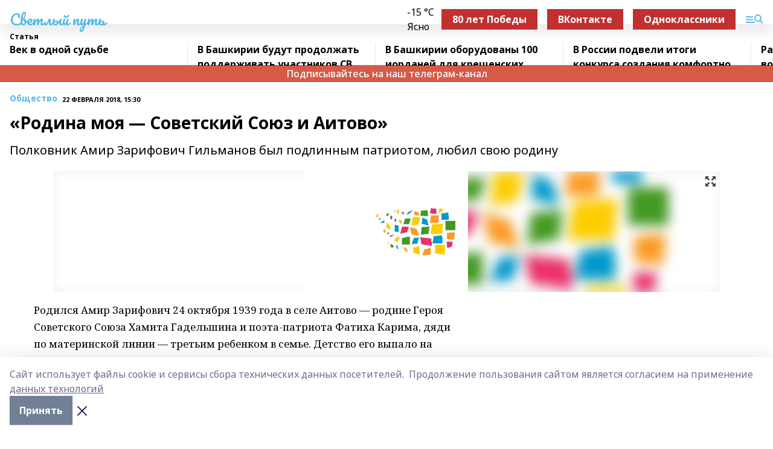

--- FILE ---
content_type: text/html; charset=utf-8
request_url: https://svetput.ru/articles/obshchestvo/2018-02-22/rodina-moya-sovetskiy-soyuz-i-aitovo-203277
body_size: 30489
content:
<!doctype html>
<html data-n-head-ssr lang="ru" data-n-head="%7B%22lang%22:%7B%22ssr%22:%22ru%22%7D%7D">
  <head >
    <title>«Родина моя —  Советский Союз и Аитово»</title><meta data-n-head="ssr" data-hid="google" name="google" content="notranslate"><meta data-n-head="ssr" data-hid="charset" charset="utf-8"><meta data-n-head="ssr" name="viewport" content="width=1300"><meta data-n-head="ssr" data-hid="og:url" property="og:url" content="https://svetput.ru/articles/obshchestvo/2018-02-22/rodina-moya-sovetskiy-soyuz-i-aitovo-203277"><meta data-n-head="ssr" data-hid="og:type" property="og:type" content="article"><meta data-n-head="ssr" name="yandex-verification" content="ce86e6602416b946"><meta data-n-head="ssr" name="zen-verification" content="EKiUb0alZlTi6hn3d9kR1iWimyRAaoyxVdmJ1RyHDhL3Aqi8sbfFX1qvie1YkF3P"><meta data-n-head="ssr" name="google-site-verification" content="Nd1iPyvliBmrbf3ukZWss48DDMdsYazhTEY_ouxTjyc"><meta data-n-head="ssr" data-hid="og:title" property="og:title" content="«Родина моя —  Советский Союз и Аитово»"><meta data-n-head="ssr" data-hid="og:description" property="og:description" content="Полковник Амир Зарифович Гильманов был подлинным патриотом, любил свою родину"><meta data-n-head="ssr" data-hid="description" name="description" content="Полковник Амир Зарифович Гильманов был подлинным патриотом, любил свою родину"><meta data-n-head="ssr" data-hid="og:image" property="og:image" content="https://svetput.ru/attachments/af4e7aba6f1ec400ef482d49cc3a97bb66d8558c/store/crop/0/0/1105/1500/1105/1500/0/13e6728c961f1c0ac3179566a330bad66fed363b87c04053f6a24304ac0d/placeholder.png"><link data-n-head="ssr" rel="icon" href="null"><link data-n-head="ssr" rel="canonical" href="https://svetput.ru/articles/obshchestvo/2018-02-22/rodina-moya-sovetskiy-soyuz-i-aitovo-203277"><link data-n-head="ssr" rel="preconnect" href="https://fonts.googleapis.com"><link data-n-head="ssr" rel="stylesheet" href="/fonts/noto-sans/index.css"><link data-n-head="ssr" rel="stylesheet" href="https://fonts.googleapis.com/css2?family=Noto+Serif:wght@400;700&amp;display=swap"><link data-n-head="ssr" rel="stylesheet" href="https://fonts.googleapis.com/css2?family=Inter:wght@400;600;700;900&amp;display=swap"><link data-n-head="ssr" rel="stylesheet" href="https://fonts.googleapis.com/css2?family=Montserrat:wght@400;700&amp;display=swap"><link data-n-head="ssr" rel="stylesheet" href="https://fonts.googleapis.com/css2?family=Pacifico&amp;display=swap"><style data-n-head="ssr">:root { --active-color: #52b9e9; }</style><script data-n-head="ssr" src="https://yastatic.net/pcode/adfox/loader.js" crossorigin="anonymous"></script><script data-n-head="ssr" src="https://vk.com/js/api/openapi.js" async></script><script data-n-head="ssr" src="https://widget.sparrow.ru/js/embed.js" async></script><script data-n-head="ssr" src="//web.webpushs.com/js/push/12084fc1e533fe45ecba3209b7007eb7_1.js" async></script><script data-n-head="ssr" src="https://yandex.ru/ads/system/header-bidding.js" async></script><script data-n-head="ssr" src="https://ads.digitalcaramel.com/js/bashinform.ru.js" type="text/javascript"></script><script data-n-head="ssr">window.yaContextCb = window.yaContextCb || []</script><script data-n-head="ssr" src="https://yandex.ru/ads/system/context.js" async></script><script data-n-head="ssr" type="application/ld+json">{
            "@context": "https://schema.org",
            "@type": "NewsArticle",
            "mainEntityOfPage": {
              "@type": "WebPage",
              "@id": "https://svetput.ru/articles/obshchestvo/2018-02-22/rodina-moya-sovetskiy-soyuz-i-aitovo-203277"
            },
            "headline" : "«Родина моя —  Советский Союз и Аитово»",
            "image": [
              "https://svetput.ru/attachments/af4e7aba6f1ec400ef482d49cc3a97bb66d8558c/store/crop/0/0/1105/1500/1105/1500/0/13e6728c961f1c0ac3179566a330bad66fed363b87c04053f6a24304ac0d/placeholder.png"
            ],
            "datePublished": "2018-02-22T15:30:00.000+05:00",
            "author": [],
            "publisher": {
              "@type": "Organization",
              "name": "Светлый путь",
              "logo": {
                "@type": "ImageObject",
                "url": "null"
              }
            },
            "description": "Полковник Амир Зарифович Гильманов был подлинным патриотом, любил свою родину"
          }</script><link rel="preload" href="/_nuxt/5983590.js" as="script"><link rel="preload" href="/_nuxt/622ad3e.js" as="script"><link rel="preload" href="/_nuxt/2d6589f.js" as="script"><link rel="preload" href="/_nuxt/f66edd5.js" as="script"><link rel="preload" href="/_nuxt/4d6fd91.js" as="script"><link rel="preload" href="/_nuxt/188fbe9.js" as="script"><link rel="preload" href="/_nuxt/efb71f6.js" as="script"><link rel="preload" href="/_nuxt/9080912.js" as="script"><link rel="preload" href="/_nuxt/634622f.js" as="script"><link rel="preload" href="/_nuxt/71b5a4e.js" as="script"><style data-vue-ssr-id="02097838:0 0211d3d2:0 7e56e4e3:0 78c231fa:0 2b202313:0 3ba5510c:0 7deb7420:0 7501b878:0 67a80222:0 01f9c408:0 f11faff8:0 01b9542b:0 74a8f3db:0 fd82e6f0:0 69552a97:0 2bc4b7f8:0 77d4baa4:0 6f94af7f:0 0a7c8cf7:0 67baf181:0 a473ccf0:0 3eb3f9ae:0 0684d134:0 7eba589d:0 6ec1390e:0 689e6882:0 44e53ad8:0 d15e8f64:0">.fade-enter,.fade-leave-to{opacity:0}.fade-enter-active,.fade-leave-active{transition:opacity .2s ease}.fade-up-enter-active,.fade-up-leave-active{transition:all .35s}.fade-up-enter,.fade-up-leave-to{opacity:0;transform:translateY(-20px)}.rubric-date{display:flex;align-items:flex-end;margin-bottom:1rem}.cm-rubric{font-weight:700;font-size:14px;margin-right:.5rem;color:var(--active-color)}.cm-date{font-size:11px;text-transform:uppercase;font-weight:700}.cm-story{font-weight:700;font-size:14px;margin-left:.5rem;margin-right:.5rem;color:var(--active-color)}.serif-text{font-family:Noto Serif,serif;line-height:1.65;font-size:17px}.bg-img{background-size:cover;background-position:50%;height:0;position:relative;background-color:#e2e2e2;padding-bottom:56%;>img{position:absolute;left:0;top:0;width:100%;height:100%;-o-object-fit:cover;object-fit:cover;-o-object-position:center;object-position:center}}.btn{--text-opacity:1;color:#fff;color:rgba(255,255,255,var(--text-opacity));text-align:center;padding-top:1.5rem;padding-bottom:1.5rem;font-weight:700;cursor:pointer;margin-top:2rem;border-radius:8px;font-size:20px;background:var(--active-color)}.checkbox{border-radius:.5rem;border-width:1px;margin-right:1.25rem;cursor:pointer;border-color:#e9e9eb;width:32px;height:32px}.checkbox.__active{background:var(--active-color) 50% no-repeat url([data-uri]);border-color:var(--active-color)}.h1{margin-top:1rem;margin-bottom:1.5rem;font-weight:700;line-height:1.07;font-size:32px}.all-matters{text-align:center;cursor:pointer;padding-top:1.5rem;padding-bottom:1.5rem;font-weight:700;margin-bottom:2rem;border-radius:8px;background:#f5f5f5;font-size:20px}.all-matters.__small{padding-top:.75rem;padding-bottom:.75rem;margin-top:1.5rem;font-size:14px;border-radius:4px}[data-desktop]{.rubric-date{margin-bottom:1.25rem}.h1{font-size:46px;margin-top:1.5rem;margin-bottom:1.5rem}section.cols{display:grid;margin-left:58px;grid-gap:16px;grid-template-columns:816px 42px 300px}section.list-cols{display:grid;grid-gap:40px;grid-template-columns:1fr 300px}.matter-grid{display:flex;flex-wrap:wrap;margin-right:-16px}.top-sticky{position:-webkit-sticky;position:sticky;top:48px}.top-sticky.local{top:56px}.top-sticky.ig{top:86px}.top-sticky-matter{position:-webkit-sticky;position:sticky;z-index:1;top:102px}.top-sticky-matter.local{top:110px}.top-sticky-matter.ig{top:140px}}.search-form{display:flex;border-bottom-width:1px;--border-opacity:1;border-color:#fff;border-color:rgba(255,255,255,var(--border-opacity));padding-bottom:.75rem;justify-content:space-between;align-items:center;--text-opacity:1;color:#fff;color:rgba(255,255,255,var(--text-opacity));.reset{cursor:pointer;opacity:.5;display:block}input{background-color:transparent;border-style:none;--text-opacity:1;color:#fff;color:rgba(255,255,255,var(--text-opacity));outline:2px solid transparent;outline-offset:2px;width:66.666667%;font-size:20px}input::-moz-placeholder{color:hsla(0,0%,100%,.18824)}input:-ms-input-placeholder{color:hsla(0,0%,100%,.18824)}input::placeholder{color:hsla(0,0%,100%,.18824)}}[data-desktop] .search-form{width:820px;button{border-radius:.25rem;font-weight:700;padding:.5rem 1.5rem;cursor:pointer;--text-opacity:1;color:#fff;color:rgba(255,255,255,var(--text-opacity));font-size:22px;background:var(--active-color)}input{font-size:28px}.reset{margin-right:2rem;margin-left:auto}}html.locked{overflow:hidden}html{body{letter-spacing:-.03em;font-family:Noto Sans,sans-serif;line-height:1.19;font-size:14px}ol,ul{margin-left:2rem;margin-bottom:1rem;li{margin-bottom:.5rem}}ol{list-style-type:decimal}ul{list-style-type:disc}a{cursor:pointer;color:inherit}iframe,img,object,video{max-width:100%}}.container{padding-left:16px;padding-right:16px}[data-desktop]{min-width:1250px;.container{margin-left:auto;margin-right:auto;padding-left:0;padding-right:0;width:1250px}}
/*! normalize.css v8.0.1 | MIT License | github.com/necolas/normalize.css */html{line-height:1.15;-webkit-text-size-adjust:100%}body{margin:0}main{display:block}h1{font-size:2em;margin:.67em 0}hr{box-sizing:content-box;height:0;overflow:visible}pre{font-family:monospace,monospace;font-size:1em}a{background-color:transparent}abbr[title]{border-bottom:none;text-decoration:underline;-webkit-text-decoration:underline dotted;text-decoration:underline dotted}b,strong{font-weight:bolder}code,kbd,samp{font-family:monospace,monospace;font-size:1em}small{font-size:80%}sub,sup{font-size:75%;line-height:0;position:relative;vertical-align:baseline}sub{bottom:-.25em}sup{top:-.5em}img{border-style:none}button,input,optgroup,select,textarea{font-family:inherit;font-size:100%;line-height:1.15;margin:0}button,input{overflow:visible}button,select{text-transform:none}[type=button],[type=reset],[type=submit],button{-webkit-appearance:button}[type=button]::-moz-focus-inner,[type=reset]::-moz-focus-inner,[type=submit]::-moz-focus-inner,button::-moz-focus-inner{border-style:none;padding:0}[type=button]:-moz-focusring,[type=reset]:-moz-focusring,[type=submit]:-moz-focusring,button:-moz-focusring{outline:1px dotted ButtonText}fieldset{padding:.35em .75em .625em}legend{box-sizing:border-box;color:inherit;display:table;max-width:100%;padding:0;white-space:normal}progress{vertical-align:baseline}textarea{overflow:auto}[type=checkbox],[type=radio]{box-sizing:border-box;padding:0}[type=number]::-webkit-inner-spin-button,[type=number]::-webkit-outer-spin-button{height:auto}[type=search]{-webkit-appearance:textfield;outline-offset:-2px}[type=search]::-webkit-search-decoration{-webkit-appearance:none}::-webkit-file-upload-button{-webkit-appearance:button;font:inherit}details{display:block}summary{display:list-item}[hidden],template{display:none}blockquote,dd,dl,figure,h1,h2,h3,h4,h5,h6,hr,p,pre{margin:0}button{background-color:transparent;background-image:none}button:focus{outline:1px dotted;outline:5px auto -webkit-focus-ring-color}fieldset,ol,ul{margin:0;padding:0}ol,ul{list-style:none}html{font-family:Noto Sans,sans-serif;line-height:1.5}*,:after,:before{box-sizing:border-box;border:0 solid #e2e8f0}hr{border-top-width:1px}img{border-style:solid}textarea{resize:vertical}input::-moz-placeholder,textarea::-moz-placeholder{color:#a0aec0}input:-ms-input-placeholder,textarea:-ms-input-placeholder{color:#a0aec0}input::placeholder,textarea::placeholder{color:#a0aec0}[role=button],button{cursor:pointer}table{border-collapse:collapse}h1,h2,h3,h4,h5,h6{font-size:inherit;font-weight:inherit}a{color:inherit;text-decoration:inherit}button,input,optgroup,select,textarea{padding:0;line-height:inherit;color:inherit}code,kbd,pre,samp{font-family:Menlo,Monaco,Consolas,"Liberation Mono","Courier New",monospace}audio,canvas,embed,iframe,img,object,svg,video{display:block;vertical-align:middle}img,video{max-width:100%;height:auto}.appearance-none{-webkit-appearance:none;-moz-appearance:none;appearance:none}.bg-transparent{background-color:transparent}.bg-black{--bg-opacity:1;background-color:#000;background-color:rgba(0,0,0,var(--bg-opacity))}.bg-white{--bg-opacity:1;background-color:#fff;background-color:rgba(255,255,255,var(--bg-opacity))}.bg-gray-200{--bg-opacity:1;background-color:#edf2f7;background-color:rgba(237,242,247,var(--bg-opacity))}.bg-center{background-position:50%}.bg-top{background-position:top}.bg-no-repeat{background-repeat:no-repeat}.bg-cover{background-size:cover}.bg-contain{background-size:contain}.border-collapse{border-collapse:collapse}.border-black{--border-opacity:1;border-color:#000;border-color:rgba(0,0,0,var(--border-opacity))}.border-blue-400{--border-opacity:1;border-color:#63b3ed;border-color:rgba(99,179,237,var(--border-opacity))}.rounded{border-radius:.25rem}.rounded-lg{border-radius:.5rem}.rounded-full{border-radius:9999px}.border-none{border-style:none}.border-2{border-width:2px}.border-4{border-width:4px}.border{border-width:1px}.border-t-0{border-top-width:0}.border-t{border-top-width:1px}.border-b{border-bottom-width:1px}.cursor-pointer{cursor:pointer}.block{display:block}.inline-block{display:inline-block}.flex{display:flex}.table{display:table}.grid{display:grid}.hidden{display:none}.flex-col{flex-direction:column}.flex-wrap{flex-wrap:wrap}.flex-no-wrap{flex-wrap:nowrap}.items-center{align-items:center}.justify-center{justify-content:center}.justify-between{justify-content:space-between}.flex-grow-0{flex-grow:0}.flex-shrink-0{flex-shrink:0}.order-first{order:-9999}.order-last{order:9999}.font-sans{font-family:Noto Sans,sans-serif}.font-serif{font-family:Noto Serif,serif}.font-medium{font-weight:500}.font-semibold{font-weight:600}.font-bold{font-weight:700}.h-6{height:1.5rem}.h-12{height:3rem}.h-auto{height:auto}.h-full{height:100%}.text-xs{font-size:11px}.text-sm{font-size:12px}.text-base{font-size:14px}.text-lg{font-size:16px}.text-xl{font-size:18px}.text-2xl{font-size:21px}.text-3xl{font-size:30px}.text-4xl{font-size:46px}.leading-6{line-height:1.5rem}.leading-none{line-height:1}.leading-tight{line-height:1.07}.leading-snug{line-height:1.125}.m-0{margin:0}.my-0{margin-top:0;margin-bottom:0}.mx-0{margin-left:0;margin-right:0}.mx-2{margin-left:.5rem;margin-right:.5rem}.my-4{margin-top:1rem;margin-bottom:1rem}.mx-4{margin-left:1rem;margin-right:1rem}.my-5{margin-top:1.25rem;margin-bottom:1.25rem}.mx-5{margin-left:1.25rem;margin-right:1.25rem}.my-6{margin-top:1.5rem;margin-bottom:1.5rem}.my-8{margin-top:2rem;margin-bottom:2rem}.mx-auto{margin-left:auto;margin-right:auto}.-mx-3{margin-left:-.75rem;margin-right:-.75rem}.-my-4{margin-top:-1rem;margin-bottom:-1rem}.mt-0{margin-top:0}.mr-0{margin-right:0}.mb-0{margin-bottom:0}.ml-0{margin-left:0}.mt-1{margin-top:.25rem}.mr-1{margin-right:.25rem}.mb-1{margin-bottom:.25rem}.ml-1{margin-left:.25rem}.mt-2{margin-top:.5rem}.mr-2{margin-right:.5rem}.mb-2{margin-bottom:.5rem}.ml-2{margin-left:.5rem}.mt-3{margin-top:.75rem}.mr-3{margin-right:.75rem}.mb-3{margin-bottom:.75rem}.mt-4{margin-top:1rem}.mr-4{margin-right:1rem}.mb-4{margin-bottom:1rem}.ml-4{margin-left:1rem}.mt-5{margin-top:1.25rem}.mr-5{margin-right:1.25rem}.mb-5{margin-bottom:1.25rem}.mt-6{margin-top:1.5rem}.mr-6{margin-right:1.5rem}.mb-6{margin-bottom:1.5rem}.mt-8{margin-top:2rem}.mr-8{margin-right:2rem}.mb-8{margin-bottom:2rem}.ml-8{margin-left:2rem}.mt-10{margin-top:2.5rem}.ml-10{margin-left:2.5rem}.mt-12{margin-top:3rem}.mb-12{margin-bottom:3rem}.mt-16{margin-top:4rem}.mb-16{margin-bottom:4rem}.mr-20{margin-right:5rem}.mr-auto{margin-right:auto}.ml-auto{margin-left:auto}.-mt-2{margin-top:-.5rem}.max-w-none{max-width:none}.max-w-full{max-width:100%}.object-contain{-o-object-fit:contain;object-fit:contain}.object-cover{-o-object-fit:cover;object-fit:cover}.object-center{-o-object-position:center;object-position:center}.opacity-0{opacity:0}.opacity-50{opacity:.5}.outline-none{outline:2px solid transparent;outline-offset:2px}.overflow-auto{overflow:auto}.overflow-hidden{overflow:hidden}.overflow-visible{overflow:visible}.p-0{padding:0}.p-2{padding:.5rem}.p-3{padding:.75rem}.p-4{padding:1rem}.p-8{padding:2rem}.px-0{padding-left:0;padding-right:0}.py-1{padding-top:.25rem;padding-bottom:.25rem}.px-1{padding-left:.25rem;padding-right:.25rem}.py-2{padding-top:.5rem;padding-bottom:.5rem}.px-2{padding-left:.5rem;padding-right:.5rem}.py-3{padding-top:.75rem;padding-bottom:.75rem}.px-3{padding-left:.75rem;padding-right:.75rem}.py-4{padding-top:1rem;padding-bottom:1rem}.px-4{padding-left:1rem;padding-right:1rem}.px-5{padding-left:1.25rem;padding-right:1.25rem}.px-6{padding-left:1.5rem;padding-right:1.5rem}.py-8{padding-top:2rem;padding-bottom:2rem}.py-10{padding-top:2.5rem;padding-bottom:2.5rem}.pt-0{padding-top:0}.pr-0{padding-right:0}.pb-0{padding-bottom:0}.pt-1{padding-top:.25rem}.pt-2{padding-top:.5rem}.pb-2{padding-bottom:.5rem}.pl-2{padding-left:.5rem}.pt-3{padding-top:.75rem}.pb-3{padding-bottom:.75rem}.pt-4{padding-top:1rem}.pr-4{padding-right:1rem}.pb-4{padding-bottom:1rem}.pl-4{padding-left:1rem}.pt-5{padding-top:1.25rem}.pr-5{padding-right:1.25rem}.pb-5{padding-bottom:1.25rem}.pl-5{padding-left:1.25rem}.pt-6{padding-top:1.5rem}.pb-6{padding-bottom:1.5rem}.pl-6{padding-left:1.5rem}.pt-8{padding-top:2rem}.pb-8{padding-bottom:2rem}.pr-10{padding-right:2.5rem}.pb-12{padding-bottom:3rem}.pl-12{padding-left:3rem}.pb-16{padding-bottom:4rem}.pointer-events-none{pointer-events:none}.fixed{position:fixed}.absolute{position:absolute}.relative{position:relative}.sticky{position:-webkit-sticky;position:sticky}.top-0{top:0}.right-0{right:0}.bottom-0{bottom:0}.left-0{left:0}.left-auto{left:auto}.shadow{box-shadow:0 1px 3px 0 rgba(0,0,0,.1),0 1px 2px 0 rgba(0,0,0,.06)}.shadow-none{box-shadow:none}.text-center{text-align:center}.text-right{text-align:right}.text-transparent{color:transparent}.text-black{--text-opacity:1;color:#000;color:rgba(0,0,0,var(--text-opacity))}.text-white{--text-opacity:1;color:#fff;color:rgba(255,255,255,var(--text-opacity))}.text-gray-600{--text-opacity:1;color:#718096;color:rgba(113,128,150,var(--text-opacity))}.text-gray-700{--text-opacity:1;color:#4a5568;color:rgba(74,85,104,var(--text-opacity))}.uppercase{text-transform:uppercase}.underline{text-decoration:underline}.tracking-tight{letter-spacing:-.05em}.select-none{-webkit-user-select:none;-moz-user-select:none;-ms-user-select:none;user-select:none}.select-all{-webkit-user-select:all;-moz-user-select:all;-ms-user-select:all;user-select:all}.visible{visibility:visible}.invisible{visibility:hidden}.whitespace-no-wrap{white-space:nowrap}.w-auto{width:auto}.w-1\/3{width:33.333333%}.w-full{width:100%}.z-20{z-index:20}.z-50{z-index:50}.gap-1{grid-gap:.25rem;gap:.25rem}.gap-2{grid-gap:.5rem;gap:.5rem}.gap-3{grid-gap:.75rem;gap:.75rem}.gap-4{grid-gap:1rem;gap:1rem}.gap-5{grid-gap:1.25rem;gap:1.25rem}.gap-6{grid-gap:1.5rem;gap:1.5rem}.gap-8{grid-gap:2rem;gap:2rem}.gap-10{grid-gap:2.5rem;gap:2.5rem}.grid-cols-1{grid-template-columns:repeat(1,minmax(0,1fr))}.grid-cols-2{grid-template-columns:repeat(2,minmax(0,1fr))}.grid-cols-3{grid-template-columns:repeat(3,minmax(0,1fr))}.grid-cols-4{grid-template-columns:repeat(4,minmax(0,1fr))}.grid-cols-5{grid-template-columns:repeat(5,minmax(0,1fr))}.transform{--transform-translate-x:0;--transform-translate-y:0;--transform-rotate:0;--transform-skew-x:0;--transform-skew-y:0;--transform-scale-x:1;--transform-scale-y:1;transform:translateX(var(--transform-translate-x)) translateY(var(--transform-translate-y)) rotate(var(--transform-rotate)) skewX(var(--transform-skew-x)) skewY(var(--transform-skew-y)) scaleX(var(--transform-scale-x)) scaleY(var(--transform-scale-y))}.transition-all{transition-property:all}.transition{transition-property:background-color,border-color,color,fill,stroke,opacity,box-shadow,transform}@-webkit-keyframes spin{to{transform:rotate(1turn)}}@keyframes spin{to{transform:rotate(1turn)}}@-webkit-keyframes ping{75%,to{transform:scale(2);opacity:0}}@keyframes ping{75%,to{transform:scale(2);opacity:0}}@-webkit-keyframes pulse{50%{opacity:.5}}@keyframes pulse{50%{opacity:.5}}@-webkit-keyframes bounce{0%,to{transform:translateY(-25%);-webkit-animation-timing-function:cubic-bezier(.8,0,1,1);animation-timing-function:cubic-bezier(.8,0,1,1)}50%{transform:none;-webkit-animation-timing-function:cubic-bezier(0,0,.2,1);animation-timing-function:cubic-bezier(0,0,.2,1)}}@keyframes bounce{0%,to{transform:translateY(-25%);-webkit-animation-timing-function:cubic-bezier(.8,0,1,1);animation-timing-function:cubic-bezier(.8,0,1,1)}50%{transform:none;-webkit-animation-timing-function:cubic-bezier(0,0,.2,1);animation-timing-function:cubic-bezier(0,0,.2,1)}}
.nuxt-progress{position:fixed;top:0;left:0;right:0;height:2px;width:0;opacity:1;transition:width .1s,opacity .4s;background-color:var(--active-color);z-index:999999}.nuxt-progress.nuxt-progress-notransition{transition:none}.nuxt-progress-failed{background-color:red}
.page_1iNBq{position:relative;min-height:65vh}[data-desktop]{.topBanner_Im5IM{margin-left:auto;margin-right:auto;width:1256px}}
.bnr_2VvRX{margin-left:auto;margin-right:auto;width:300px}.bnr_2VvRX:not(:empty){margin-bottom:1rem}.bnrContainer_1ho9N.mb-0 .bnr_2VvRX{margin-bottom:0}[data-desktop]{.bnr_2VvRX{width:auto;margin-left:0;margin-right:0}}
.topline-container[data-v-7682f57c]{position:-webkit-sticky;position:sticky;top:0;z-index:10}.bottom-menu[data-v-7682f57c]{--bg-opacity:1;background-color:#fff;background-color:rgba(255,255,255,var(--bg-opacity));height:45px;box-shadow:0 15px 20px rgba(0,0,0,.08)}.bottom-menu.__dark[data-v-7682f57c]{--bg-opacity:1;background-color:#000;background-color:rgba(0,0,0,var(--bg-opacity));.bottom-menu-link{--text-opacity:1;color:#fff;color:rgba(255,255,255,var(--text-opacity))}.bottom-menu-link:hover{color:var(--active-color)}}.bottom-menu-links[data-v-7682f57c]{display:flex;overflow:auto;grid-gap:1rem;gap:1rem;padding-top:1rem;padding-bottom:1rem;scrollbar-width:none}.bottom-menu-links[data-v-7682f57c]::-webkit-scrollbar{display:none}.bottom-menu-link[data-v-7682f57c]{white-space:nowrap;font-weight:700}.bottom-menu-link[data-v-7682f57c]:hover{color:var(--active-color)}
.topline_KUXuM{--bg-opacity:1;background-color:#fff;background-color:rgba(255,255,255,var(--bg-opacity));padding-top:.5rem;padding-bottom:.5rem;position:relative;box-shadow:0 15px 20px rgba(0,0,0,.08);height:40px;z-index:1}.topline_KUXuM.__dark_3HDH5{--bg-opacity:1;background-color:#000;background-color:rgba(0,0,0,var(--bg-opacity))}[data-desktop]{.topline_KUXuM{height:50px}}
.container_3LUUG{display:flex;align-items:center;justify-content:space-between}.container_3LUUG.__dark_AMgBk{.logo_1geVj{--text-opacity:1;color:#fff;color:rgba(255,255,255,var(--text-opacity))}.menu-trigger_2_P72{--bg-opacity:1;background-color:#fff;background-color:rgba(255,255,255,var(--bg-opacity))}.lang_107ai,.topline-item_1BCyx{--text-opacity:1;color:#fff;color:rgba(255,255,255,var(--text-opacity))}.lang_107ai{background-image:url([data-uri])}}.lang_107ai{margin-left:auto;margin-right:1.25rem;padding-right:1rem;padding-left:.5rem;cursor:pointer;display:flex;align-items:center;font-weight:700;-webkit-appearance:none;-moz-appearance:none;appearance:none;outline:2px solid transparent;outline-offset:2px;text-transform:uppercase;background:no-repeat url([data-uri]) calc(100% - 3px) 50%}.logo-img_9ttWw{max-height:30px}.logo-text_Gwlnp{white-space:nowrap;font-family:Pacifico,serif;font-size:24px;line-height:.9;color:var(--active-color)}.menu-trigger_2_P72{cursor:pointer;width:30px;height:24px;background:var(--active-color);-webkit-mask:no-repeat url(/_nuxt/img/menu.cffb7c4.svg) center;mask:no-repeat url(/_nuxt/img/menu.cffb7c4.svg) center}.menu-trigger_2_P72.__cross_3NUSb{-webkit-mask-image:url([data-uri]);mask-image:url([data-uri])}.topline-item_1BCyx{font-weight:700;line-height:1;margin-right:16px}.topline-item_1BCyx,.topline-item_1BCyx.blue_1SDgs,.topline-item_1BCyx.red_1EmKm{--text-opacity:1;color:#fff;color:rgba(255,255,255,var(--text-opacity))}.topline-item_1BCyx.blue_1SDgs,.topline-item_1BCyx.red_1EmKm{padding:9px 18px;background:#8bb1d4}.topline-item_1BCyx.red_1EmKm{background:#c23030}.topline-item_1BCyx.default_3xuLv{font-size:12px;color:var(--active-color);max-width:100px}[data-desktop]{.logo-img_9ttWw{max-height:40px}.logo-text_Gwlnp{position:relative;top:-3px;font-size:36px}.slogan-desktop_2LraR{font-size:11px;margin-left:2.5rem;font-weight:700;text-transform:uppercase;color:#5e6a70}.lang_107ai{margin-left:0}}
.weather[data-v-f75b9a02]{display:flex;align-items:center;.icon{border-radius:9999px;margin-right:.5rem;background:var(--active-color) no-repeat 50%/11px;width:18px;height:18px}.clear{background-image:url(/_nuxt/img/clear.504a39c.svg)}.clouds{background-image:url(/_nuxt/img/clouds.35bb1b1.svg)}.few_clouds{background-image:url(/_nuxt/img/few_clouds.849e8ce.svg)}.rain{background-image:url(/_nuxt/img/rain.fa221cc.svg)}.snow{background-image:url(/_nuxt/img/snow.3971728.svg)}.thunderstorm_w_rain{background-image:url(/_nuxt/img/thunderstorm_w_rain.f4f5bf2.svg)}.thunderstorm{background-image:url(/_nuxt/img/thunderstorm.bbf00c1.svg)}.text{font-size:12px;font-weight:700;line-height:1;color:rgba(0,0,0,.9)}}.__dark.weather .text[data-v-f75b9a02]{--text-opacity:1;color:#fff;color:rgba(255,255,255,var(--text-opacity))}
.block_35WEi{position:-webkit-sticky;position:sticky;left:0;width:100%;padding-top:.75rem;padding-bottom:.75rem;--bg-opacity:1;background-color:#fff;background-color:rgba(255,255,255,var(--bg-opacity));--text-opacity:1;color:#000;color:rgba(0,0,0,var(--text-opacity));height:68px;z-index:8;border-bottom:1px solid rgba(0,0,0,.08235)}.block_35WEi.invisible_3bwn4{visibility:hidden}.block_35WEi.local_2u9p8,.block_35WEi.local_ext_2mSQw{top:40px}.block_35WEi.local_2u9p8.has_bottom_items_u0rcZ,.block_35WEi.local_ext_2mSQw.has_bottom_items_u0rcZ{top:85px}.block_35WEi.ig_3ld7e{top:50px}.block_35WEi.ig_3ld7e.has_bottom_items_u0rcZ{top:95px}.block_35WEi.bi_3BhQ1,.block_35WEi.bi_ext_1Yp6j{top:49px}.block_35WEi.bi_3BhQ1.has_bottom_items_u0rcZ,.block_35WEi.bi_ext_1Yp6j.has_bottom_items_u0rcZ{top:94px}.block_35WEi.red_wPGsU{background:#fdf3f3;.blockTitle_1BF2P{color:#d65a47}}.block_35WEi.blue_2AJX7{background:#e6ecf2;.blockTitle_1BF2P{color:#8bb1d4}}.block_35WEi{.loading_1RKbb{height:1.5rem;margin:0 auto}}.blockTitle_1BF2P{font-weight:700;font-size:12px;margin-bottom:.25rem;display:inline-block;overflow:hidden;max-height:1.2em;display:-webkit-box;-webkit-line-clamp:1;-webkit-box-orient:vertical;text-overflow:ellipsis}.items_2XU71{display:flex;overflow:auto;margin-left:-16px;margin-right:-16px;padding-left:16px;padding-right:16px}.items_2XU71::-webkit-scrollbar{display:none}.item_KFfAv{flex-shrink:0;flex-grow:0;padding-right:1rem;margin-right:1rem;font-weight:700;overflow:hidden;width:295px;max-height:2.4em;border-right:1px solid rgba(0,0,0,.08235);display:-webkit-box;-webkit-line-clamp:2;-webkit-box-orient:vertical;text-overflow:ellipsis}.item_KFfAv:hover{opacity:.75}[data-desktop]{.block_35WEi{height:54px}.block_35WEi.local_2u9p8,.block_35WEi.local_ext_2mSQw{top:50px}.block_35WEi.local_2u9p8.has_bottom_items_u0rcZ,.block_35WEi.local_ext_2mSQw.has_bottom_items_u0rcZ{top:95px}.block_35WEi.ig_3ld7e{top:80px}.block_35WEi.ig_3ld7e.has_bottom_items_u0rcZ{top:125px}.block_35WEi.bi_3BhQ1,.block_35WEi.bi_ext_1Yp6j{top:42px}.block_35WEi.bi_3BhQ1.has_bottom_items_u0rcZ,.block_35WEi.bi_ext_1Yp6j.has_bottom_items_u0rcZ{top:87px}.block_35WEi.image_3yONs{.prev_1cQoq{background-image:url([data-uri])}.next_827zB{background-image:url([data-uri])}}.wrapper_TrcU4{display:grid;grid-template-columns:240px calc(100% - 320px)}.next_827zB,.prev_1cQoq{position:absolute;cursor:pointer;width:24px;height:24px;top:4px;left:210px;background:url([data-uri])}.next_827zB{left:auto;right:15px;background:url([data-uri])}.blockTitle_1BF2P{font-size:18px;padding-right:2.5rem;margin-right:0;max-height:2.4em;-webkit-line-clamp:2}.items_2XU71{margin-left:0;padding-left:0;-ms-scroll-snap-type:x mandatory;scroll-snap-type:x mandatory;scroll-behavior:smooth;scrollbar-width:none}.item_KFfAv,.items_2XU71{margin-right:0;padding-right:0}.item_KFfAv{padding-left:1.25rem;scroll-snap-align:start;width:310px;border-left:1px solid rgba(0,0,0,.08235);border-right:none}}
@-webkit-keyframes rotate-data-v-8cdd8c10{0%{transform:rotate(0)}to{transform:rotate(1turn)}}@keyframes rotate-data-v-8cdd8c10{0%{transform:rotate(0)}to{transform:rotate(1turn)}}.component[data-v-8cdd8c10]{height:3rem;margin-top:1.5rem;margin-bottom:1.5rem;display:flex;justify-content:center;align-items:center;span{height:100%;width:4rem;background:no-repeat url(/_nuxt/img/loading.dd38236.svg) 50%/contain;-webkit-animation:rotate-data-v-8cdd8c10 .8s infinite;animation:rotate-data-v-8cdd8c10 .8s infinite}}
.promo_ZrQsB{text-align:center;display:block;--text-opacity:1;color:#fff;color:rgba(255,255,255,var(--text-opacity));font-weight:500;font-size:16px;line-height:1;position:relative;z-index:1;background:#d65a47;padding:6px 20px}[data-desktop]{.promo_ZrQsB{margin-left:auto;margin-right:auto;font-size:18px;padding:12px 40px}}
.feedTriggerMobile_1uP3h{text-align:center;width:100%;left:0;bottom:0;padding:1rem;color:#000;color:rgba(0,0,0,var(--text-opacity));background:#e7e7e7;filter:drop-shadow(0 -10px 30px rgba(0,0,0,.4))}.feedTriggerMobile_1uP3h,[data-desktop] .feedTriggerDesktop_eR1zC{position:fixed;font-weight:700;--text-opacity:1;z-index:8}[data-desktop] .feedTriggerDesktop_eR1zC{color:#fff;color:rgba(255,255,255,var(--text-opacity));cursor:pointer;padding:1rem 1rem 1rem 1.5rem;display:flex;align-items:center;justify-content:space-between;width:auto;font-size:28px;right:20px;bottom:20px;line-height:.85;background:var(--active-color);.new_36fkO{--bg-opacity:1;background-color:#fff;background-color:rgba(255,255,255,var(--bg-opacity));font-size:18px;padding:.25rem .5rem;margin-left:1rem;color:var(--active-color)}}
.noindex_1PbKm{display:block}[data-desktop]{.rubricDate_XPC5P{margin-left:58px}.noindex_1PbKm,.pollContainer_25rgc{margin-left:40px}.noindex_1PbKm{width:700px}}
.h1_fQcc_{margin-top:0;margin-bottom:1rem;font-size:28px}.bigLead_37UJd{margin-bottom:1.25rem;font-size:20px}[data-desktop]{.h1_fQcc_{margin-bottom:1.25rem;margin-top:0;font-size:40px}.bigLead_37UJd{font-size:21px;margin-bottom:2rem}.smallLead_3mYo6{font-size:21px;font-weight:500}.leadImg_n0Xok{display:grid;grid-gap:2rem;gap:2rem;margin-bottom:2rem;grid-template-columns:repeat(2,minmax(0,1fr));margin-left:40px;width:700px}}
.partner[data-v-73e20f19]{margin-top:1rem;margin-bottom:1rem;color:rgba(0,0,0,.31373)}
.blurImgContainer_3_532{position:relative;overflow:hidden;--bg-opacity:1;background-color:#edf2f7;background-color:rgba(237,242,247,var(--bg-opacity));background-position:50%;background-repeat:no-repeat;display:flex;align-items:center;justify-content:center;aspect-ratio:16/9;background-image:url(/img/loading.svg)}.blurImgBlur_2fI8T{background-position:50%;background-size:cover;filter:blur(10px)}.blurImgBlur_2fI8T,.blurImgImg_ZaMSE{position:absolute;left:0;top:0;width:100%;height:100%}.blurImgImg_ZaMSE{-o-object-fit:contain;object-fit:contain;-o-object-position:center;object-position:center}.play_hPlPQ{background-size:contain;background-position:50%;background-repeat:no-repeat;position:relative;z-index:1;width:18%;min-width:30px;max-width:80px;aspect-ratio:1/1;background-image:url([data-uri])}[data-desktop]{.play_hPlPQ{min-width:35px}}
.fs-icon[data-v-2dcb0dcc]{position:absolute;cursor:pointer;right:0;top:0;transition-property:background-color,border-color,color,fill,stroke,opacity,box-shadow,transform;transition-duration:.3s;width:25px;height:25px;background:url(/_nuxt/img/fs.32f317e.svg) 0 100% no-repeat}
.photoText_slx0c{padding-top:.25rem;font-family:Noto Serif,serif;font-size:13px;a{color:var(--active-color)}}.author_1ZcJr{color:rgba(0,0,0,.50196);span{margin-right:.25rem}}[data-desktop]{.photoText_slx0c{padding-top:.75rem;font-size:12px;line-height:1}.author_1ZcJr{font-size:11px}}.photoText_slx0c.textWhite_m9vxt{--text-opacity:1;color:#fff;color:rgba(255,255,255,var(--text-opacity));.author_1ZcJr{--text-opacity:1;color:#fff;color:rgba(255,255,255,var(--text-opacity))}}
.block_1h4f8{margin-bottom:1.5rem}[data-desktop] .block_1h4f8{margin-bottom:2rem}
.paragraph[data-v-7a4bd814]{a{color:var(--active-color)}p{margin-bottom:1.5rem}ol,ul{margin-left:2rem;margin-bottom:1rem;li{margin-bottom:.5rem}}ol{list-style-type:decimal}ul{list-style-type:disc}.question{font-weight:700;font-size:21px;line-height:1.43}.answer:before,.question:before{content:"— "}h2,h3,h4{font-weight:700;margin-bottom:1.5rem;line-height:1.07;font-family:Noto Sans,sans-serif}h2{font-size:30px}h3{font-size:21px}h4{font-size:18px}blockquote{padding-top:1rem;padding-bottom:1rem;margin-bottom:1rem;font-weight:700;font-family:Noto Sans,sans-serif;border-top:6px solid var(--active-color);border-bottom:6px solid var(--active-color);font-size:19px;line-height:1.15}.table-wrapper{overflow:auto}table{border-collapse:collapse;margin-top:1rem;margin-bottom:1rem;min-width:100%;td{padding:.75rem .5rem;border-width:1px}p{margin:0}}}
.readus_3o8ag{margin-bottom:1.5rem;font-weight:700;font-size:16px}.subscribeButton_2yILe{font-weight:700;--text-opacity:1;color:#fff;color:rgba(255,255,255,var(--text-opacity));text-align:center;letter-spacing:-.05em;background:var(--active-color);padding:0 8px 3px;border-radius:11px;font-size:15px;width:140px}.rTitle_ae5sX{margin-bottom:1rem;font-family:Noto Sans,sans-serif;font-weight:700;color:#202022;font-size:20px;font-style:normal;line-height:normal}.items_1vOtx{display:flex;flex-wrap:wrap;grid-gap:.75rem;gap:.75rem;max-width:360px}.items_1vOtx.regional_OHiaP{.socialIcon_1xwkP{width:calc(33% - 10px)}.socialIcon_1xwkP:first-child,.socialIcon_1xwkP:nth-child(2){width:calc(50% - 10px)}}.socialIcon_1xwkP{margin-bottom:.5rem;background-size:contain;background-repeat:no-repeat;flex-shrink:0;width:calc(50% - 10px);background-position:0;height:30px}.vkIcon_1J2rG{background-image:url(/_nuxt/img/vk.07bf3d5.svg)}.vkShortIcon_1XRTC{background-image:url(/_nuxt/img/vk-short.1e19426.svg)}.tgIcon_3Y6iI{background-image:url(/_nuxt/img/tg.bfb93b5.svg)}.zenIcon_1Vpt0{background-image:url(/_nuxt/img/zen.1c41c49.svg)}.okIcon_3Q4dv{background-image:url(/_nuxt/img/ok.de8d66c.svg)}.okShortIcon_12fSg{background-image:url(/_nuxt/img/ok-short.e0e3723.svg)}.maxIcon_3MreL{background-image:url(/_nuxt/img/max.da7c1ef.png)}[data-desktop]{.readus_3o8ag{margin-left:2.5rem}.items_1vOtx{flex-wrap:nowrap;max-width:none;align-items:center}.subscribeButton_2yILe{text-align:center;font-weight:700;width:auto;padding:4px 7px 7px;font-size:25px}.socialIcon_1xwkP{height:45px}.vkIcon_1J2rG{width:197px!important}.vkShortIcon_1XRTC{width:90px!important}.tgIcon_3Y6iI{width:160px!important}.zenIcon_1Vpt0{width:110px!important}.okIcon_3Q4dv{width:256px!important}.okShortIcon_12fSg{width:90px!important}.maxIcon_3MreL{width:110px!important}}
.socials_3qx1G{margin-bottom:1.5rem}.socials_3qx1G.__black a{--border-opacity:1;border-color:#000;border-color:rgba(0,0,0,var(--border-opacity))}.socials_3qx1G.__border-white_1pZ66 .items_JTU4t a{--border-opacity:1;border-color:#fff;border-color:rgba(255,255,255,var(--border-opacity))}.socials_3qx1G{a{display:block;background-position:50%;background-repeat:no-repeat;cursor:pointer;width:20%;border:.5px solid #e2e2e2;border-right-width:0;height:42px}a:last-child{border-right-width:1px}}.items_JTU4t{display:flex}.vk_3jS8H{background-image:url(/_nuxt/img/vk.a3fc87d.svg)}.ok_3Znis{background-image:url(/_nuxt/img/ok.480e53f.svg)}.wa_32a2a{background-image:url(/_nuxt/img/wa.f2f254d.svg)}.tg_1vndD{background-image:url([data-uri])}.print_3gkIT{background-image:url(/_nuxt/img/print.f5ef7f3.svg)}.max_sqBYC{background-image:url([data-uri])}[data-desktop]{.socials_3qx1G{margin-bottom:0;width:42px}.socials_3qx1G.__sticky{position:-webkit-sticky;position:sticky;top:102px}.socials_3qx1G.__sticky.local_3XMUZ{top:110px}.socials_3qx1G.__sticky.ig_zkzMn{top:140px}.socials_3qx1G{a{width:auto;border-width:1px;border-bottom-width:0}a:last-child{border-bottom-width:1px}}.items_JTU4t{display:block}}.socials_3qx1G.__dark_1QzU6{a{border-color:#373737}.vk_3jS8H{background-image:url(/_nuxt/img/vk-white.dc41d20.svg)}.ok_3Znis{background-image:url(/_nuxt/img/ok-white.c2036d3.svg)}.wa_32a2a{background-image:url(/_nuxt/img/wa-white.e567518.svg)}.tg_1vndD{background-image:url([data-uri])}.print_3gkIT{background-image:url(/_nuxt/img/print-white.f6fd3d9.svg)}.max_sqBYC{background-image:url([data-uri])}}
.blockTitle_2XRiy{margin-bottom:.75rem;font-weight:700;font-size:28px}.itemsContainer_3JjHp{overflow:auto;margin-right:-1rem}.items_Kf7PA{width:770px;display:flex;overflow:auto}.teaserItem_ZVyTH{padding:.75rem;background:#f2f2f4;width:240px;margin-right:16px;.img_3lUmb{margin-bottom:.5rem}.title_3KNuK{line-height:1.07;font-size:18px;font-weight:700}}.teaserItem_ZVyTH:hover .title_3KNuK{color:var(--active-color)}[data-desktop]{.blockTitle_2XRiy{font-size:30px}.itemsContainer_3JjHp{margin-right:0;overflow:visible}.items_Kf7PA{display:grid;grid-template-columns:repeat(3,minmax(0,1fr));grid-gap:1.5rem;gap:1.5rem;width:auto;overflow:visible}.teaserItem_ZVyTH{width:auto;margin-right:0;background-color:transparent;padding:0;.img_3lUmb{background:#8894a2 url(/_nuxt/img/pattern-mix.5c9ce73.svg) 100% 100% no-repeat;padding-right:40px}.title_3KNuK{font-size:21px}}}
[data-desktop]{.item_3TsvC{margin-bottom:16px;margin-right:16px;width:calc(25% - 16px)}}
.item[data-v-14fd56fc]{display:grid;grid-template-columns:repeat(1,minmax(0,1fr));grid-gap:.5rem;gap:.5rem;grid-template-rows:120px 1fr;.rubric-date{margin-bottom:4px}}.item.__see-also[data-v-14fd56fc]{grid-template-rows:170px 1fr}.item:hover .title[data-v-14fd56fc]{color:var(--active-color)}.title[data-v-14fd56fc]{font-size:18px;font-weight:700}.text[data-v-14fd56fc]{display:flex;flex-direction:column;justify-content:space-between}.author[data-v-14fd56fc]{margin-top:.5rem;padding-top:.5rem;display:grid;grid-gap:.5rem;gap:.5rem;grid-template-columns:42px 1fr;border-top:1px solid #e2e2e2;justify-self:flex-end}.author-text[data-v-14fd56fc]{font-size:12px;max-width:170px}.author-avatar[data-v-14fd56fc]{--bg-opacity:1;background-color:#edf2f7;background-color:rgba(237,242,247,var(--bg-opacity));border-radius:9999px;background-size:cover;width:42px;height:42px}
.footer_2pohu{padding:2rem .75rem;margin-top:2rem;position:relative;background:#282828;color:#eceff1}[data-desktop]{.footer_2pohu{padding:2.5rem 0}}
.footerContainer_YJ8Ze{display:grid;grid-template-columns:repeat(1,minmax(0,1fr));grid-gap:20px;font-family:Inter,sans-serif;font-size:13px;line-height:1.38;a{--text-opacity:1;color:#fff;color:rgba(255,255,255,var(--text-opacity));opacity:.75}a:hover{opacity:.5}}.contacts_3N-fT{display:grid;grid-template-columns:repeat(1,minmax(0,1fr));grid-gap:.75rem;gap:.75rem}[data-desktop]{.footerContainer_YJ8Ze{grid-gap:2.5rem;gap:2.5rem;grid-template-columns:1fr 1fr 1fr 220px;padding-bottom:20px!important}.footerContainer_YJ8Ze.__2_3FM1O{grid-template-columns:1fr 220px}.footerContainer_YJ8Ze.__3_2yCD-{grid-template-columns:1fr 1fr 220px}.footerContainer_YJ8Ze.__4_33040{grid-template-columns:1fr 1fr 1fr 220px}}</style>
  </head>
  <body class="desktop " data-desktop="1" data-n-head="%7B%22class%22:%7B%22ssr%22:%22desktop%20%22%7D,%22data-desktop%22:%7B%22ssr%22:%221%22%7D%7D">
    <div data-server-rendered="true" id="__nuxt"><!----><div id="__layout"><div><!----> <div class="bg-white"><div class="bnrContainer_1ho9N mb-0 topBanner_Im5IM"><div title="banner_1" class="adfox-bnr bnr_2VvRX"></div></div> <!----> <div class="mb-0 bnrContainer_1ho9N"><div title="fullscreen" class="html-bnr bnr_2VvRX"></div></div> <!----></div> <div class="topline-container" data-v-7682f57c><div data-v-7682f57c><div class="topline_KUXuM"><div class="container container_3LUUG"><a href="/" class="nuxt-link-active logo-text_Gwlnp">Светлый путь</a> <!----> <div class="weather ml-auto mr-3" data-v-f75b9a02><div class="icon clear" data-v-f75b9a02></div> <div class="text" data-v-f75b9a02>-15 °С <br data-v-f75b9a02>Ясно</div></div> <a href="/rubric/pobeda-80" target="_blank" class="topline-item_1BCyx red_1EmKm">80 лет Победы</a><a href="https://vk.com/club156215055?from=groups" target="_self" class="topline-item_1BCyx red_1EmKm">ВКонтакте</a><a href="https://ok.ru/group/56589771866354" target="_self" class="topline-item_1BCyx red_1EmKm">Одноклассники</a> <!----> <div class="menu-trigger_2_P72"></div></div></div></div> <!----></div> <div><div class="block_35WEi undefined local_ext_2mSQw"><div class="component loading_1RKbb" data-v-8cdd8c10><span data-v-8cdd8c10></span></div></div> <a href="/news/common_material/2025-03-12/podpisyvaytes-na-nash-telegram-kanal-4154242" data-fetch-key="0" class="promo_ZrQsB">Подписывайтесь на наш телеграм-канал</a> <div class="page_1iNBq"><div><!----> <div class="feedTriggerDesktop_eR1zC"><span>Все новости</span> <!----></div></div> <div class="container mt-4"><div><div class="rubric-date rubricDate_XPC5P"><a href="/articles/obshchestvo" class="cm-rubric nuxt-link-active">Общество</a> <div class="cm-date">22 Февраля 2018, 15:30</div> <!----></div> <section class="cols"><div><div class="mb-4"><!----> <h1 class="h1 h1_fQcc_">«Родина моя —  Советский Союз и Аитово»</h1> <h2 class="bigLead_37UJd">Полковник Амир Зарифович Гильманов был подлинным патриотом, любил свою родину</h2> <div data-v-73e20f19><!----> <!----></div> <!----> <div class="relative mx-auto" style="max-width:1105px;"><div><div class="blurImgContainer_3_532" style="filter:brightness(100%);min-height:200px;"><div class="blurImgBlur_2fI8T" style="background-image:url(https://svetput.ru/attachments/8ec9bbbc4d34e9d3f205a1957508a1a02b8fea0b/store/crop/0/0/1105/1500/1600/0/0/13e6728c961f1c0ac3179566a330bad66fed363b87c04053f6a24304ac0d/placeholder.png);"></div> <img src="https://svetput.ru/attachments/8ec9bbbc4d34e9d3f205a1957508a1a02b8fea0b/store/crop/0/0/1105/1500/1600/0/0/13e6728c961f1c0ac3179566a330bad66fed363b87c04053f6a24304ac0d/placeholder.png" class="blurImgImg_ZaMSE"> <!----></div> <div class="fs-icon" data-v-2dcb0dcc></div></div> <!----></div></div> <!----> <div><div class="block_1h4f8"><div class="paragraph serif-text" style="margin-left:40px;width:700px;" data-v-7a4bd814>Родился Амир Зарифович 24 октября 1939 года в селе Аитово — родине Героя Советского Союза Хамита Гадельшина и поэта-патриота Фатиха Карима, дяди по материнской линии — третьим ребенком в семье. Детство его выпало на послевоенное время, когда дети в основном играли в «войну», а патриотизм был особенно силен. Крепкий и трудолюбивый мальчик рос, играя в самодельные выстроганные из дерева автоматы, сабли. И потому неудивительно, что выбор Амира Зарифовича пал на служение Родине в рядах Вооруженных Сил. «Буду офицером Советской армии», — твердо говорил он во время вручения аттестата зрелости об окончании средней школы. Целеустремленный юноша подает заявление в Иркутское военное авиационно-техническое училище ВВС, которое заканчивает в июле 1960 года. Присвоив первичное воинское звание «техник-лейтенант», молодого офицера направляют в распоряжение командования Ракетных войск стратегического назначения. Техник-лейтенант Амир Гильманов в должности старшего техника в одной из ракетных частей начал осваивать сложную боевую технику, успешно сдал зачет и получил допуск к несению боевого дежурства. Служил он на различных должностях: старший техник, начальник расчета, освобожденный секретарь комсомольской организации ракетного дивизиона, заместитель начальника отдельной эксплуатационной регламентной группы по политчасти, пропагандист ракетного полка.</div></div><div class="block_1h4f8"><div class="paragraph serif-text" style="margin-left:40px;width:700px;" data-v-7a4bd814><br> На протяжении всей службы Амир Зарифович постоянно повышал свои знания. Дважды учился в высших военных академических курсах военно-инженерной академии им. А.Ф. Можайского (в 1962 и 1971 гг.), заочно окончил исторический факультет Уральского государственного педагогического института им. А.С. Пушкина в 1967 году, учился в Военно-инженерной академии ракетных войск стратегического назначения им. Петра Первого (1975 г.). Полученные знания позволяют ему в дальнейшем заняться преподавательской деятельностью. С 1971 по 1976 годы он — начальник вечернего университета марксизма-ленинизма, с 1976 по 1977 годы — преподаватель кафедры научного коммунизма в Ростовском высшем военно-командном училище имени Главного маршала артиллерии М.И. Неделина. С 1977 по 1978 годы работает старшим преподавателем кафедры научного коммунизма в Рижском военно-политическом училище им. Маршала Советского Союза С.С. Бирюзова. С ноября 1978 года по декабрь 1992 год военно-педагогическая служба Амира Зарифовича переходит в Казань, где он назначается начальником кафедры научного коммунизма в Казанском высшем военном инженерном училище ракетных войск им. Маршала артиллерии М.Н. Чистякова, затем кафедру переименовывают в «кафедру общественных наук», в которой Амир Зарифович завершает свою военную карьеру. За образцовое выполнение воинского долга полковник Амир Гильманов награжден многими медалями: «За воинскую доблесть» в ознаменование 100-летия со дня рождения В.И. Ленина, за безупречную службу III, II, I степеней, «Ветеран Вооруженных Сил СССР», юбилейными медалями.</div></div><div class="block_1h4f8"><div class="paragraph serif-text" style="margin-left:40px;width:700px;" data-v-7a4bd814><br> После демобилизации из Вооруженных Сил СССР в 1993 году Амир Зарифович не останавливается на достигнутом. Деятельный по натуре, он создает и возглавляет Научно-Исследовательский Институт Социально-Экономических и Правовых наук Академии наук Республики Татарстан. Впоследствии переходит на должность главного научного сотрудника Центра Перспективных Экономических исследований АН РТ, одновременно возглавляет научно-исследовательский отдел качества образования, трудоустройства и профессиональной карьеры Академии Социального Образования. Он автор более 480 научных трудов, автор и соавтор более 20 монографий, ряда научно-методических изданий и учебных пособий. Создал свою научную школу — подготовил более 30 кандидатов и трех докторов наук.</div></div><div class="block_1h4f8"><div class="paragraph serif-text" style="margin-left:40px;width:700px;" data-v-7a4bd814><br> Амир Зарифович был подлинным патриотом, любил свою Родину. Особенно остро он переживал 90-е годы, когда разрушалась наша армия и Вооруженные Силы теряли свою боеспособность. Служба в армии приобрела негативную окраску, и многие родители искали способ «отмазать» детей. К счастью, время не стоит на месте. Отношение общества к армии в корне изменилось. Возрос и авторитет Вооруженных Сил России во всем мире. В этом есть немалая заслуга и Амира Зарифовича Гильманова. Множество научных трудов, докладов, рефератов он посвящал воспитанию молодежи в духе общечеловеческих ценностей, патриотизма, дружбы между народами и людьми. Как руководитель отличался редкой порядочностью, никогда не лгал, был честен как перед собой, так и перед людьми. Презирал бесчестие, трусость, подлость, предательство. Так же он воспитал и сына Ильдара, который пошел по стопам отца и выбрал военную карьеру. Амир Зарифович с супругой Фавзией Минвалиевной на протяжении 53 лет шли рука об руку, бережно относясь друг к другу, поддерживая и оберегая. Большой трагедией стала для них трагическая гибель сына при исполнении воинского долга.</div></div><div class="block_1h4f8"><div class="paragraph serif-text" style="margin-left:40px;width:700px;" data-v-7a4bd814><br> Умер Амир Зарифович 21 июля 2014 года. Фавзия Минвалиевна бывает частым гостем в нашем районе. Цель ее жизни — сохранение памяти мужа и сына. В одном из последних визитов она подарила Бижбулякскому историко-этнографическому музею много личных вещей прославленного полковника: китель с наградами, портрет на холсте, дипломы, грамоты, очки и другие личные вещи, с которыми знакомятся наши посетители. В прошлом году фонд музея пополнился книгой Идеала Мусиновича Галяутдинова «Я обнимаю вас: Светлой памяти Амира Зарифовича Гильманова посвящается», изданной на средства Фавзии Минвалиевны. Книга включает воспоминания близких людей, соратников, друзей, учеников — всех тех, кто хорошо знал его при жизни. Качественно выполненное издание дополняется большим количеством фотографий. На его страницах есть фотографии экспозиции нашего музея, в котором собирается, бережно хранится история многих выдающихся земляков — славных сынов нашего Отечества. Среди которых и Амир Зарифович.</div></div><div class="block_1h4f8"><div class="paragraph serif-text" style="margin-left:40px;width:700px;" data-v-7a4bd814><br> <b>Вероника МУХАМЕТОВА,</b></div></div><div class="block_1h4f8"><div class="paragraph serif-text" style="margin-left:40px;width:700px;" data-v-7a4bd814><br><b></div></div><div class="block_1h4f8"><div class="paragraph serif-text" style="margin-left:40px;width:700px;" data-v-7a4bd814>младший научный сотрудник БИЭМ.</b></div></div><div class="block_1h4f8"><div class="paragraph serif-text" style="margin-left:40px;width:700px;" data-v-7a4bd814><br><b></div></div><div class="block_1h4f8"><div class="paragraph serif-text" style="margin-left:40px;width:700px;" data-v-7a4bd814>Фото из фондов БИЭМ.</b></div></div></div> <!----> <!----> <!----> <!----> <!----> <!----> <!----> <!----> <div class="readus_3o8ag"><div class="rTitle_ae5sX">Читайте нас</div> <div class="items_1vOtx regional_OHiaP"><!----> <!----> <a href="https://vk.com/club156215055" target="_blank" title="Открыть в новом окне." class="socialIcon_1xwkP vkShortIcon_1XRTC"></a> <a href="https://dzen.ru/svetput.ru" target="_blank" title="Открыть в новом окне." class="socialIcon_1xwkP zenIcon_1Vpt0"></a> <a href="https://ok.ru/group/56589771866354" target="_blank" title="Открыть в новом окне." class="socialIcon_1xwkP okShortIcon_12fSg"></a></div></div></div> <div><div class="__sticky socials_3qx1G"><div class="items_JTU4t"><a class="vk_3jS8H"></a><a class="tg_1vndD"></a><a class="wa_32a2a"></a><a class="ok_3Znis"></a><a class="max_sqBYC"></a> <a class="print_3gkIT"></a></div></div></div> <div><div class="top-sticky-matter "><div class="flex bnrContainer_1ho9N"><div title="banner_6" class="adfox-bnr bnr_2VvRX"></div></div> <div class="flex bnrContainer_1ho9N"><div title="banner_9" class="html-bnr bnr_2VvRX"></div></div></div></div></section></div> <!----> <div><!----> <div class="mb-8"><div class="blockTitle_2XRiy">Выбор редакции</div> <div class="matter-grid"><a href="/articles/common_material/2026-01-04/nevidimyy-kusochek-fronta-4525608" class="item __see-also item_3TsvC" data-v-14fd56fc><div data-v-14fd56fc><div class="blurImgContainer_3_532" data-v-14fd56fc><div class="blurImgBlur_2fI8T"></div> <img class="blurImgImg_ZaMSE"> <!----></div></div> <div class="text" data-v-14fd56fc><div data-v-14fd56fc><div class="rubric-date" data-v-14fd56fc><div class="cm-rubric" data-v-14fd56fc>Общие статьи</div> <div class="cm-date" data-v-14fd56fc>4 Января , 11:25</div></div> <div class="title" data-v-14fd56fc>Невидимый кусочек фронта</div></div> <!----></div></a><a href="/articles/tvoi-lyudi-selo/2026-01-03/uchitel-po-prizvaniyu-volonter-po-duhu-4525603" class="item __see-also item_3TsvC" data-v-14fd56fc><div data-v-14fd56fc><div class="blurImgContainer_3_532" data-v-14fd56fc><div class="blurImgBlur_2fI8T"></div> <img class="blurImgImg_ZaMSE"> <!----></div></div> <div class="text" data-v-14fd56fc><div data-v-14fd56fc><div class="rubric-date" data-v-14fd56fc><div class="cm-rubric" data-v-14fd56fc>Твои люди, село</div> <div class="cm-date" data-v-14fd56fc>3 Января , 14:30</div></div> <div class="title" data-v-14fd56fc>Учитель по призванию, волонтер по духу</div></div> <!----></div></a><a href="/news/localnews/2026-01-07/rozhdestvenskaya-skazka-kistenli-ivanovki-4530656" class="item __see-also item_3TsvC" data-v-14fd56fc><div data-v-14fd56fc><div class="blurImgContainer_3_532" data-v-14fd56fc><div class="blurImgBlur_2fI8T"></div> <img class="blurImgImg_ZaMSE"> <!----></div></div> <div class="text" data-v-14fd56fc><div data-v-14fd56fc><div class="rubric-date" data-v-14fd56fc><div class="cm-rubric" data-v-14fd56fc>Местные новости</div> <div class="cm-date" data-v-14fd56fc>7 Января , 15:15</div></div> <div class="title" data-v-14fd56fc>Рождественская сказка Кистенли-Ивановки</div></div> <!----></div></a></div></div> <div class="mb-8"><div class="blockTitle_2XRiy">Новости партнеров</div> <div class="itemsContainer_3JjHp"><div class="items_Kf7PA"><a href="https://fotobank02.ru/" class="teaserItem_ZVyTH"><div class="img_3lUmb"><div class="blurImgContainer_3_532"><div class="blurImgBlur_2fI8T"></div> <img class="blurImgImg_ZaMSE"> <!----></div></div> <div class="title_3KNuK">Фотобанк журналистов РБ</div></a><a href="https://fotobank02.ru/еда-и-напитки/" class="teaserItem_ZVyTH"><div class="img_3lUmb"><div class="blurImgContainer_3_532"><div class="blurImgBlur_2fI8T"></div> <img class="blurImgImg_ZaMSE"> <!----></div></div> <div class="title_3KNuK">Рубрика &quot;Еда и напитки&quot;</div></a><a href="https://fotobank02.ru/животные/" class="teaserItem_ZVyTH"><div class="img_3lUmb"><div class="blurImgContainer_3_532"><div class="blurImgBlur_2fI8T"></div> <img class="blurImgImg_ZaMSE"> <!----></div></div> <div class="title_3KNuK">Рубрика &quot;Животные&quot;</div></a></div></div></div></div> <!----> <!----> <!----> <!----></div> <div class="component" style="display:none;" data-v-8cdd8c10><span data-v-8cdd8c10></span></div> <div class="inf"></div></div></div> <div class="footer_2pohu"><div><div class="footerContainer_YJ8Ze __2_3FM1O container"><div><p>&copy; 2020-2026 Сайт издания &laquo;Светлый путь&raquo; Копирование информации сайта разрешено только с письменного согласия администрации.</p>
<p></p>
<p><a href="https://svetput.ru/pages/ob-ispolzovanii-personalnykh-dannykh">Об использовании персональных данных</a></p></div> <!----> <!----> <div class="contacts_3N-fT"><div><b>Телефон</b> <div>8(34743) 2-11-92</div></div><!----><div><b>Адрес</b> <div>452040, РБ, Бижбулякский район, с.Бижбуляк, ул. Советская, 31</div></div><div><b>Рекламная служба</b> <div>8(34743) 2-12-83</div></div><div><b>Редакция</b> <div>8(34743) 2-11-92</div></div><div><b>Приемная</b> <div>8(34743) 2-12-82</div></div><!----><div><b>Отдел кадров</b> <div>8(34743) 2-12-83</div></div></div></div> <div class="container"><div class="flex mt-4"><a href="https://metrika.yandex.ru/stat/?id=44932975" target="_blank" rel="nofollow" class="mr-4"><img src="https://informer.yandex.ru/informer/44932975/3_0_FFFFFFFF_EFEFEFFF_0_pageviews" alt="Яндекс.Метрика" title="Яндекс.Метрика: данные за сегодня (просмотры, визиты и уникальные посетители)" style="width:88px; height:31px; border:0;"></a> <a href="https://www.liveinternet.ru/click" target="_blank" class="mr-4"><img src="https://counter.yadro.ru/logo?11.6" title="LiveInternet: показано число просмотров за 24 часа, посетителей за 24 часа и за сегодня" alt width="88" height="31" style="border:0"></a> <!----></div></div></div></div> <!----><!----><!----><!----><!----><!----><!----><!----><!----><!----><!----></div></div></div><script>window.__NUXT__=(function(a,b,c,d,e,f,g,h,i,j,k,l,m,n,o,p,q,r,s,t,u,v,w,x,y,z,A,B,C,D,E,F,G,H,I,J,K,L,M,N,O,P,Q,R,S,T,U,V,W,X,Y,Z,_,$,aa,ab,ac,ad,ae,af,ag,ah,ai,aj,ak,al,am,an,ao,ap,aq,ar,as,at,au,av,aw,ax,ay,az,aA,aB,aC,aD,aE,aF,aG,aH,aI,aJ,aK,aL,aM,aN,aO,aP,aQ,aR,aS,aT,aU,aV,aW,aX,aY,aZ,a_,a$,ba,bb,bc,bd,be,bf,bg,bh,bi,bj,bk,bl,bm,bn,bo,bp,bq,br,bs,bt,bu,bv,bw,bx,by,bz,bA,bB,bC,bD,bE,bF,bG,bH,bI,bJ,bK,bL,bM,bN,bO,bP,bQ,bR,bS,bT,bU,bV,bW,bX,bY,bZ,b_,b$,ca,cb,cc,cd,ce,cf,cg,ch,ci,cj,ck,cl,cm,cn,co,cp,cq,cr,cs,ct,cu,cv,cw,cx,cy,cz,cA,cB,cC){aj.id=203277;aj.title=ak;aj.lead=A;aj.is_promo=e;aj.erid=c;aj.show_authors=e;aj.published_at=al;aj.noindex_text=c;aj.platform_id=l;aj.lightning=e;aj.registration_area=u;aj.is_partners_matter=e;aj.mark_as_ads=e;aj.advertiser_details=c;aj.kind=v;aj.kind_path=B;aj.image={author:c,source:c,description:c,width:1105,height:1500,url:am,apply_blackout:d};aj.image_90="https:\u002F\u002Fsvetput.ru\u002Fattachments\u002Fb30e045a13d6a1fda2f9427f230b2a56eca9a27d\u002Fstore\u002Fcrop\u002F0\u002F0\u002F1105\u002F1500\u002F90\u002F0\u002F0\u002F13e6728c961f1c0ac3179566a330bad66fed363b87c04053f6a24304ac0d\u002Fplaceholder.png";aj.image_250="https:\u002F\u002Fsvetput.ru\u002Fattachments\u002F3936478d94980f0db4a100427d80c10ee687191f\u002Fstore\u002Fcrop\u002F0\u002F0\u002F1105\u002F1500\u002F250\u002F0\u002F0\u002F13e6728c961f1c0ac3179566a330bad66fed363b87c04053f6a24304ac0d\u002Fplaceholder.png";aj.image_800="https:\u002F\u002Fsvetput.ru\u002Fattachments\u002F26bea835406acbdebf75e4b6a83ab8ce120bfa9c\u002Fstore\u002Fcrop\u002F0\u002F0\u002F1105\u002F1500\u002F800\u002F0\u002F0\u002F13e6728c961f1c0ac3179566a330bad66fed363b87c04053f6a24304ac0d\u002Fplaceholder.png";aj.image_1600="https:\u002F\u002Fsvetput.ru\u002Fattachments\u002F8ec9bbbc4d34e9d3f205a1957508a1a02b8fea0b\u002Fstore\u002Fcrop\u002F0\u002F0\u002F1105\u002F1500\u002F1600\u002F0\u002F0\u002F13e6728c961f1c0ac3179566a330bad66fed363b87c04053f6a24304ac0d\u002Fplaceholder.png";aj.path=an;aj.rubric_title=m;aj.rubric_path=C;aj.type=n;aj.authors=[];aj.platform_title=j;aj.platform_host=o;aj.meta_information_attributes={id:1005118,title:c,description:A,keywords:c};aj.theme="white";aj.noindex=c;aj.content_blocks=[{position:d,kind:a,text:"Родился Амир Зарифович 24 октября 1939 года в селе Аитово — родине Героя Советского Союза Хамита Гадельшина и поэта-патриота Фатиха Карима, дяди по материнской линии — третьим ребенком в семье. Детство его выпало на послевоенное время, когда дети в основном играли в «войну», а патриотизм был особенно силен. Крепкий и трудолюбивый мальчик рос, играя в самодельные выстроганные из дерева автоматы, сабли. И потому неудивительно, что выбор Амира Зарифовича пал на служение Родине в рядах Вооруженных Сил. «Буду офицером Советской армии», — твердо говорил он во время вручения аттестата зрелости об окончании средней школы. Целеустремленный юноша подает заявление в Иркутское военное авиационно-техническое училище ВВС, которое заканчивает в июле 1960 года. Присвоив первичное воинское звание «техник-лейтенант», молодого офицера направляют в распоряжение командования Ракетных войск стратегического назначения. Техник-лейтенант Амир Гильманов в должности старшего техника в одной из ракетных частей начал осваивать сложную боевую технику, успешно сдал зачет и получил допуск к несению боевого дежурства. Служил он на различных должностях: старший техник, начальник расчета, освобожденный секретарь комсомольской организации ракетного дивизиона, заместитель начальника отдельной эксплуатационной регламентной группы по политчасти, пропагандист ракетного полка."},{position:p,kind:a,text:"\u003Cbr\u003E На протяжении всей службы Амир Зарифович постоянно повышал свои знания. Дважды учился в высших военных академических курсах военно-инженерной академии им. А.Ф. Можайского (в 1962 и 1971 гг.), заочно окончил исторический факультет Уральского государственного педагогического института им. А.С. Пушкина в 1967 году, учился в Военно-инженерной академии ракетных войск стратегического назначения им. Петра Первого (1975 г.). Полученные знания позволяют ему в дальнейшем заняться преподавательской деятельностью. С 1971 по 1976 годы он — начальник вечернего университета марксизма-ленинизма, с 1976 по 1977 годы — преподаватель кафедры научного коммунизма в Ростовском высшем военно-командном училище имени Главного маршала артиллерии М.И. Неделина. С 1977 по 1978 годы работает старшим преподавателем кафедры научного коммунизма в Рижском военно-политическом училище им. Маршала Советского Союза С.С. Бирюзова. С ноября 1978 года по декабрь 1992 год военно-педагогическая служба Амира Зарифовича переходит в Казань, где он назначается начальником кафедры научного коммунизма в Казанском высшем военном инженерном училище ракетных войск им. Маршала артиллерии М.Н. Чистякова, затем кафедру переименовывают в «кафедру общественных наук», в которой Амир Зарифович завершает свою военную карьеру. За образцовое выполнение воинского долга полковник Амир Гильманов награжден многими медалями: «За воинскую доблесть» в ознаменование 100-летия со дня рождения В.И. Ленина, за безупречную службу III, II, I степеней, «Ветеран Вооруженных Сил СССР», юбилейными медалями."},{position:q,kind:a,text:"\u003Cbr\u003E После демобилизации из Вооруженных Сил СССР в 1993 году Амир Зарифович не останавливается на достигнутом. Деятельный по натуре, он создает и возглавляет Научно-Исследовательский Институт Социально-Экономических и Правовых наук Академии наук Республики Татарстан. Впоследствии переходит на должность главного научного сотрудника Центра Перспективных Экономических исследований АН РТ, одновременно возглавляет научно-исследовательский отдел качества образования, трудоустройства и профессиональной карьеры Академии Социального Образования. Он автор более 480 научных трудов, автор и соавтор более 20 монографий, ряда научно-методических изданий и учебных пособий. Создал свою научную школу — подготовил более 30 кандидатов и трех докторов наук."},{position:s,kind:a,text:"\u003Cbr\u003E Амир Зарифович был подлинным патриотом, любил свою Родину. Особенно остро он переживал 90-е годы, когда разрушалась наша армия и Вооруженные Силы теряли свою боеспособность. Служба в армии приобрела негативную окраску, и многие родители искали способ «отмазать» детей. К счастью, время не стоит на месте. Отношение общества к армии в корне изменилось. Возрос и авторитет Вооруженных Сил России во всем мире. В этом есть немалая заслуга и Амира Зарифовича Гильманова. Множество научных трудов, докладов, рефератов он посвящал воспитанию молодежи в духе общечеловеческих ценностей, патриотизма, дружбы между народами и людьми. Как руководитель отличался редкой порядочностью, никогда не лгал, был честен как перед собой, так и перед людьми. Презирал бесчестие, трусость, подлость, предательство. Так же он воспитал и сына Ильдара, который пошел по стопам отца и выбрал военную карьеру. Амир Зарифович с супругой Фавзией Минвалиевной на протяжении 53 лет шли рука об руку, бережно относясь друг к другу, поддерживая и оберегая. Большой трагедией стала для них трагическая гибель сына при исполнении воинского долга."},{position:w,kind:a,text:"\u003Cbr\u003E Умер Амир Зарифович 21 июля 2014 года. Фавзия Минвалиевна бывает частым гостем в нашем районе. Цель ее жизни — сохранение памяти мужа и сына. В одном из последних визитов она подарила Бижбулякскому историко-этнографическому музею много личных вещей прославленного полковника: китель с наградами, портрет на холсте, дипломы, грамоты, очки и другие личные вещи, с которыми знакомятся наши посетители. В прошлом году фонд музея пополнился книгой Идеала Мусиновича Галяутдинова «Я обнимаю вас: Светлой памяти Амира Зарифовича Гильманова посвящается», изданной на средства Фавзии Минвалиевны. Книга включает воспоминания близких людей, соратников, друзей, учеников — всех тех, кто хорошо знал его при жизни. Качественно выполненное издание дополняется большим количеством фотографий. На его страницах есть фотографии экспозиции нашего музея, в котором собирается, бережно хранится история многих выдающихся земляков — славных сынов нашего Отечества. Среди которых и Амир Зарифович."},{position:x,kind:a,text:"\u003Cbr\u003E \u003Cb\u003EВероника МУХАМЕТОВА,\u003C\u002Fb\u003E"},{position:D,kind:a,text:ao},{position:E,kind:a,text:"младший научный сотрудник БИЭМ.\u003C\u002Fb\u003E"},{position:F,kind:a,text:ao},{position:G,kind:a,text:"Фото из фондов БИЭМ.\u003C\u002Fb\u003E"}];aj.poll=c;aj.official_comment=c;aj.tags=[];aj.schema_org=[{"@context":ap,"@type":H,url:o,logo:c},{"@context":ap,"@type":"BreadcrumbList",itemListElement:[{"@type":aq,position:p,name:n,item:{name:n,"@id":"https:\u002F\u002Fsvetput.ru\u002Farticles"}},{"@type":aq,position:q,name:m,item:{name:m,"@id":"https:\u002F\u002Fsvetput.ru\u002Farticles\u002Fobshchestvo"}}]},{"@context":"http:\u002F\u002Fschema.org","@type":"NewsArticle",mainEntityOfPage:{"@type":"WebPage","@id":ar},headline:ak,genre:m,url:ar,description:A,text:" Родился Амир Зарифович 24 октября 1939 года в селе Аитово — родине Героя Советского Союза Хамита Гадельшина и поэта-патриота Фатиха Карима, дяди по материнской линии — третьим ребенком в семье. Детство его выпало на послевоенное время, когда дети в основном играли в «войну», а патриотизм был особенно силен. Крепкий и трудолюбивый мальчик рос, играя в самодельные выстроганные из дерева автоматы, сабли. И потому неудивительно, что выбор Амира Зарифовича пал на служение Родине в рядах Вооруженных Сил. «Буду офицером Советской армии», — твердо говорил он во время вручения аттестата зрелости об окончании средней школы. Целеустремленный юноша подает заявление в Иркутское военное авиационно-техническое училище ВВС, которое заканчивает в июле 1960 года. Присвоив первичное воинское звание «техник-лейтенант», молодого офицера направляют в распоряжение командования Ракетных войск стратегического назначения. Техник-лейтенант Амир Гильманов в должности старшего техника в одной из ракетных частей начал осваивать сложную боевую технику, успешно сдал зачет и получил допуск к несению боевого дежурства. Служил он на различных должностях: старший техник, начальник расчета, освобожденный секретарь комсомольской организации ракетного дивизиона, заместитель начальника отдельной эксплуатационной регламентной группы по политчасти, пропагандист ракетного полка.  На протяжении всей службы Амир Зарифович постоянно повышал свои знания. Дважды учился в высших военных академических курсах военно-инженерной академии им. А.Ф. Можайского (в 1962 и 1971 гг.), заочно окончил исторический факультет Уральского государственного педагогического института им. А.С. Пушкина в 1967 году, учился в Военно-инженерной академии ракетных войск стратегического назначения им. Петра Первого (1975 г.). Полученные знания позволяют ему в дальнейшем заняться преподавательской деятельностью. С 1971 по 1976 годы он — начальник вечернего университета марксизма-ленинизма, с 1976 по 1977 годы — преподаватель кафедры научного коммунизма в Ростовском высшем военно-командном училище имени Главного маршала артиллерии М.И. Неделина. С 1977 по 1978 годы работает старшим преподавателем кафедры научного коммунизма в Рижском военно-политическом училище им. Маршала Советского Союза С.С. Бирюзова. С ноября 1978 года по декабрь 1992 год военно-педагогическая служба Амира Зарифовича переходит в Казань, где он назначается начальником кафедры научного коммунизма в Казанском высшем военном инженерном училище ракетных войск им. Маршала артиллерии М.Н. Чистякова, затем кафедру переименовывают в «кафедру общественных наук», в которой Амир Зарифович завершает свою военную карьеру. За образцовое выполнение воинского долга полковник Амир Гильманов награжден многими медалями: «За воинскую доблесть» в ознаменование 100-летия со дня рождения В.И. Ленина, за безупречную службу III, II, I степеней, «Ветеран Вооруженных Сил СССР», юбилейными медалями.  После демобилизации из Вооруженных Сил СССР в 1993 году Амир Зарифович не останавливается на достигнутом. Деятельный по натуре, он создает и возглавляет Научно-Исследовательский Институт Социально-Экономических и Правовых наук Академии наук Республики Татарстан. Впоследствии переходит на должность главного научного сотрудника Центра Перспективных Экономических исследований АН РТ, одновременно возглавляет научно-исследовательский отдел качества образования, трудоустройства и профессиональной карьеры Академии Социального Образования. Он автор более 480 научных трудов, автор и соавтор более 20 монографий, ряда научно-методических изданий и учебных пособий. Создал свою научную школу — подготовил более 30 кандидатов и трех докторов наук.  Амир Зарифович был подлинным патриотом, любил свою Родину. Особенно остро он переживал 90-е годы, когда разрушалась наша армия и Вооруженные Силы теряли свою боеспособность. Служба в армии приобрела негативную окраску, и многие родители искали способ «отмазать» детей. К счастью, время не стоит на месте. Отношение общества к армии в корне изменилось. Возрос и авторитет Вооруженных Сил России во всем мире. В этом есть немалая заслуга и Амира Зарифовича Гильманова. Множество научных трудов, докладов, рефератов он посвящал воспитанию молодежи в духе общечеловеческих ценностей, патриотизма, дружбы между народами и людьми. Как руководитель отличался редкой порядочностью, никогда не лгал, был честен как перед собой, так и перед людьми. Презирал бесчестие, трусость, подлость, предательство. Так же он воспитал и сына Ильдара, который пошел по стопам отца и выбрал военную карьеру. Амир Зарифович с супругой Фавзией Минвалиевной на протяжении 53 лет шли рука об руку, бережно относясь друг к другу, поддерживая и оберегая. Большой трагедией стала для них трагическая гибель сына при исполнении воинского долга.  Умер Амир Зарифович 21 июля 2014 года. Фавзия Минвалиевна бывает частым гостем в нашем районе. Цель ее жизни — сохранение памяти мужа и сына. В одном из последних визитов она подарила Бижбулякскому историко-этнографическому музею много личных вещей прославленного полковника: китель с наградами, портрет на холсте, дипломы, грамоты, очки и другие личные вещи, с которыми знакомятся наши посетители. В прошлом году фонд музея пополнился книгой Идеала Мусиновича Галяутдинова «Я обнимаю вас: Светлой памяти Амира Зарифовича Гильманова посвящается», изданной на средства Фавзии Минвалиевны. Книга включает воспоминания близких людей, соратников, друзей, учеников — всех тех, кто хорошо знал его при жизни. Качественно выполненное издание дополняется большим количеством фотографий. На его страницах есть фотографии экспозиции нашего музея, в котором собирается, бережно хранится история многих выдающихся земляков — славных сынов нашего Отечества. Среди которых и Амир Зарифович.  Вероника МУХАМЕТОВА,  младший научный сотрудник БИЭМ.  Фото из фондов БИЭМ.",author:{"@type":H,name:j},about:[],image:[am],datePublished:al,dateModified:"2020-12-16T05:58:50.455+05:00",publisher:{"@type":H,name:j,logo:{"@type":"ImageObject",url:c}}}];aj.story=c;aj.small_lead_image=e;aj.translated_by=c;aj.counters={google_analytics_id:as,yandex_metrika_id:at,liveinternet_counter_id:au};av.matter_title=aw;av.matter_path=ax;ay.matter_title=aw;ay.matter_path=ax;return {layout:"default",data:[{matters:[aj]}],fetch:{"0":{mainItem:av,minorItem:ay}},error:c,state:{platform:{meta_information_attributes:{id:l,title:j,description:az,keywords:az},id:l,color:"#52b9e9",title:j,domain:"svetput.ru",hostname:o,footer_text:c,favicon_url:c,contact_email:"feedback@rbsmi.ru",logo_mobile_url:c,logo_desktop_url:c,logo_footer_url:c,weather_data:{desc:"Clear",temp:-15.35,date:"2026-01-15T15:03:26+00:00"},template:"local_ext",footer_column_first:"\u003Cp\u003E&copy; 2020-2026 Сайт издания &laquo;Светлый путь&raquo; Копирование информации сайта разрешено только с письменного согласия администрации.\u003C\u002Fp\u003E\n\u003Cp\u003E\u003C\u002Fp\u003E\n\u003Cp\u003E\u003Ca href=\"https:\u002F\u002Fsvetput.ru\u002Fpages\u002Fob-ispolzovanii-personalnykh-dannykh\"\u003EОб использовании персональных данных\u003C\u002Fa\u003E\u003C\u002Fp\u003E",footer_column_second:c,footer_column_third:c,link_yandex_news:f,h1_title_on_main_page:f,send_pulse_code:"\u002F\u002Fweb.webpushs.com\u002Fjs\u002Fpush\u002F12084fc1e533fe45ecba3209b7007eb7_1.js",announcement:{title:c,description:c,url:c,is_active:e,image:c},banners:[{code:"{\"ownerId\":379790,\"containerId\":\"adfox_162495817703529126\",\"params\":{\"pp\":\"bpxd\",\"ps\":\"faxs\",\"p2\":\"hgom\"}}",slug:"banner_1",description:"Над топлайном - “№1. 1256x250”",visibility:r,provider:i},{code:"{\"ownerId\":379790,\"containerId\":\"adfox_16249581772903891\",\"params\":{\"pp\":\"bpxe\",\"ps\":\"faxs\",\"p2\":\"hgon\"}}",slug:"banner_2",description:"Лента новостей - “№2. 240x400”",visibility:r,provider:i},{code:"{\"ownerId\":379790,\"containerId\":\"adfox_162495817749449296\",\"params\":{\"pp\":\"bpxf\",\"ps\":\"faxs\",\"p2\":\"hgoo\"}}",slug:"banner_3",description:"Лента новостей - “№3. 240x400”",visibility:r,provider:i},{code:"{\"ownerId\":379790,\"containerId\":\"adfox_162495817791719606\",\"params\":{\"pp\":\"bpxi\",\"ps\":\"faxs\",\"p2\":\"hgor\"}}",slug:"banner_6",description:"Правая колонка. - “№6. 240x400” + ротация",visibility:r,provider:i},{code:"{\"ownerId\":379790,\"containerId\":\"adfox_162495817908661063\",\"params\":{\"pp\":\"bpxj\",\"ps\":\"faxs\",\"p2\":\"hgos\"}}",slug:"banner_7",description:"Конкурс. Правая колонка. - “№7. 240x400”",visibility:r,provider:i},{code:"{\"ownerId\":379790,\"containerId\":\"adfox_162495817933364738\",\"params\":{\"pp\":\"bpxk\",\"ps\":\"faxs\",\"p2\":\"hgot\"}}",slug:"m_banner_1",description:"Над топлайном - “№1. Мобайл”",visibility:t,provider:i},{code:"{\"ownerId\":379790,\"containerId\":\"adfox_16249581796162080\",\"params\":{\"pp\":\"bpxl\",\"ps\":\"faxs\",\"p2\":\"hgou\"}}",slug:"m_banner_2",description:"После ленты новостей - “№2. Мобайл”",visibility:t,provider:i},{code:"{\"ownerId\":379790,\"containerId\":\"adfox_162495817985557291\",\"params\":{\"pp\":\"bpxm\",\"ps\":\"faxs\",\"p2\":\"hgov\"}}",slug:"m_banner_3",description:"Между редакционным и рекламным блоками - “№3. Мобайл”",visibility:t,provider:i},{code:"{\"ownerId\":379790,\"containerId\":\"adfox_162495818015576385\",\"params\":{\"pp\":\"bpxn\",\"ps\":\"faxs\",\"p2\":\"hgow\"}}",slug:"m_banner_4",description:"Плоский баннер",visibility:t,provider:i},{code:"{\"ownerId\":379790,\"containerId\":\"adfox_162495818045665271\",\"params\":{\"pp\":\"bpxo\",\"ps\":\"faxs\",\"p2\":\"hgox\"}}",slug:"m_banner_5",description:"Между рекламным блоком и футером - “№5. Мобайл”",visibility:t,provider:i},{code:c,slug:"lucky_ads",description:"Рекламный код от LuckyAds",visibility:h,provider:g},{code:c,slug:"oblivki",description:"Рекламный код от Oblivki",visibility:h,provider:g},{code:c,slug:"gnezdo",description:"Рекламный код от Gnezdo",visibility:h,provider:g},{code:c,slug:aA,description:"Рекламный код от MediaMetrics",visibility:h,provider:g},{code:c,slug:"yandex_rtb_head",description:"Яндекс РТБ с видеорекламой в шапке сайта",visibility:h,provider:g},{code:c,slug:"yandex_rtb_amp",description:"Яндекс РТБ на AMP страницах",visibility:h,provider:g},{code:c,slug:"yandex_rtb_footer",description:"Яндекс РТБ в футере",visibility:h,provider:g},{code:c,slug:"relap_inline",description:"Рекламный код от Relap.io In-line",visibility:h,provider:g},{code:c,slug:"relap_teaser",description:"Рекламный код от Relap.io в тизерах",visibility:h,provider:g},{code:"\u003Cdiv id=\"DivID\"\u003E\u003C\u002Fdiv\u003E\n\u003Cscript type=\"text\u002Fjavascript\"\nsrc=\"\u002F\u002Fnews.mediametrics.ru\u002Fcgi-bin\u002Fb.fcgi?ac=b&m=js&n=4&id=DivID\" \ncharset=\"UTF-8\"\u003E\n\u003C\u002Fscript\u003E",slug:aA,description:"Код Mediametrics",visibility:h,provider:g},{code:"\u003C!-- Yandex.RTB R-A-5171887-1 --\u003E\n\u003Cscript\u003E\nwindow.yaContextCb.push(()=\u003E{\n\tYa.Context.AdvManager.render({\n\t\t\"blockId\": \"R-A-5171887-1\",\n\t\t\"type\": \"fullscreen\",\n\t\t\"platform\": \"touch\"\n\t})\n})\n\u003C\u002Fscript\u003E",slug:"fullscreen",description:"fullscreen РСЯ",visibility:h,provider:g},{code:"\u003Cdiv id=\"moevideobanner240400\"\u003E\u003C\u002Fdiv\u003E\n\u003Cscript type=\"text\u002Fjavascript\"\u003E\n  (\n    () =\u003E {\n      const script = document.createElement(\"script\");\n      script.src = \"https:\u002F\u002Fcdn1.moe.video\u002Fp\u002Fb.js\";\n      script.onload = () =\u003E {\n        addBanner({\n\telement: '#moevideobanner240400',\n\tplacement: 11427,\n\twidth: '240px',\n\theight: '400px',\n\tadvertCount: 0,\n        });\n      };\n      document.body.append(script);\n    }\n  )()\n\u003C\u002Fscript\u003E",slug:"banner_9",description:"Второй баннер 240х400 в материале",visibility:r,provider:g}],teaser_blocks:[],global_teaser_blocks:[{title:"Новости партнеров",is_shown_on_desktop:k,is_shown_on_mobile:k,blocks:{first:{url:"https:\u002F\u002Ffotobank02.ru\u002F",title:"Фотобанк журналистов РБ",image_url:"https:\u002F\u002Fapi.bashinform.ru\u002Fattachments\u002F63d42eda232029efef92c47b0568ba5952456ae3\u002Fstore\u002Fd7a7f8bfe555ab7353d3a7a9b6f107ca7258fc9d98077dd1521c7912bb8b\u002FWhatsApp+Image+2025-09-25+at+10.28.45.jpeg"},second:{url:"https:\u002F\u002Ffotobank02.ru\u002Fеда-и-напитки\u002F",title:"Рубрика \"Еда и напитки\"",image_url:"https:\u002F\u002Fapi.bashinform.ru\u002Fattachments\u002F65f1ca830a8d3d9a2ef4c2d2f3e04b1d41b62328\u002Fstore\u002F8e32f1273bc0aa9da026807075eb1a7448a0b6bfb52e34cafb7a1b8f40fa\u002F2025-09-25_16-16-13.jpg"},third:{url:"https:\u002F\u002Ffotobank02.ru\u002Fживотные\u002F",title:"Рубрика \"Животные\"",image_url:"https:\u002F\u002Fapi.bashinform.ru\u002Fattachments\u002Fce2247dd25de5c22a7afacb4f4e2d3b6e10cad0e\u002Fstore\u002F2920d64bbcabf9e4174c31827c6224192dff10a4c8aee0b47afd2965d121\u002F2025-09-25_16-18-10.jpg"}}}],menu_items:[],rubrics:[{slug:aB,title:"Благоустройство",id:aB},{slug:aC,title:"Модно быть здоровым",id:aC},{slug:aD,title:"Человек и его дело",id:aD},{slug:aE,title:"Из редакционной почты",id:aE},{slug:aF,title:"Своих не бросаем!",id:aF},{slug:aG,title:"Проиcшествия",id:aG},{slug:I,title:aH,id:I},{slug:aI,title:J,id:aI},{slug:aJ,title:K,id:aJ},{slug:aK,title:L,id:aK},{slug:aL,title:M,id:aL},{slug:aM,title:N,id:aM},{slug:aN,title:O,id:aN},{slug:aO,title:P,id:aO},{slug:aP,title:Q,id:aP},{slug:aQ,title:R,id:aQ},{slug:aR,title:S,id:aR},{slug:aS,title:T,id:aS},{slug:aT,title:U,id:aT},{slug:aU,title:V,id:aU},{slug:aV,title:W,id:aV},{slug:aW,title:X,id:aW},{slug:aX,title:Y,id:aX},{slug:aY,title:"Год поддержки участников СВО и их семей",id:aY},{slug:aZ,title:"9 мая - День Победы ",id:aZ},{slug:Z,title:_,id:Z},{slug:a_,title:"Безопасность",id:a_},{slug:a$,title:m,id:a$},{slug:ba,title:$,id:ba},{slug:bb,title:aa,id:bb},{slug:bc,title:ab,id:bc},{slug:bd,title:ac,id:bd},{slug:be,title:y,id:be},{slug:bf,title:z,id:bf},{slug:bg,title:ad,id:bg},{slug:bh,title:"Человек и закон",id:bh},{slug:bi,title:ae,id:bi},{slug:bj,title:af,id:bj}],language:"rus",language_title:"Русский",matter_kinds:[{id:bk,title:bl},{id:v,title:n},{id:"opinion",title:"Мнение"},{id:"press_conference",title:"Пресс-конференция"},{id:"card",title:"Карточки"},{id:"tilda",title:"Тильда"},{id:"gallery",title:"Фотогалерея"},{id:"video",title:"Видео"},{id:"survey",title:"Опрос"},{id:"test",title:"Тест"},{id:"podcast",title:"Подкаст"},{id:"persona",title:"Персона"},{id:"contest",title:"Конкурс"},{id:"broadcast",title:"Онлайн-трансляция"}],menu_sections:[{title:bm,position:d,section_type:bn,menu_items:[{title:bo,url:bp,position:d,menu:b,item_type:a},{title:bq,url:br,position:d,menu:b,item_type:a},{title:bs,url:bt,position:d,menu:b,item_type:a},{title:bu,url:bv,position:d,menu:b,item_type:a},{title:bw,url:bx,position:d,menu:b,item_type:a}]},{title:bm,position:d,section_type:by,menu_items:[{title:bo,url:bp,position:d,menu:b,item_type:a},{title:bq,url:br,position:d,menu:b,item_type:a},{title:bs,url:bt,position:d,menu:b,item_type:a},{title:bu,url:bv,position:d,menu:b,item_type:a},{title:bw,url:bx,position:d,menu:b,item_type:a}]},{title:bz,position:d,section_type:bn,menu_items:[{title:Y,url:bA,position:d,menu:b,item_type:a},{title:J,url:bB,position:p,menu:b,item_type:a},{title:m,url:C,position:q,menu:b,item_type:a},{title:K,url:bC,position:s,menu:b,item_type:a},{title:L,url:bD,position:w,menu:b,item_type:a},{title:M,url:bE,position:x,menu:b,item_type:a},{title:ae,url:bF,position:D,menu:b,item_type:a},{title:N,url:bG,position:E,menu:b,item_type:a},{title:O,url:bH,position:F,menu:b,item_type:a},{title:P,url:bI,position:G,menu:b,item_type:a},{title:bJ,url:bK,position:bL,menu:b,item_type:a},{title:Q,url:bM,position:bN,menu:b,item_type:a},{title:bO,url:bP,position:12,menu:b,item_type:a},{title:bQ,url:bR,position:13,menu:b,item_type:a},{title:R,url:bS,position:14,menu:b,item_type:a},{title:bT,url:bU,position:15,menu:b,item_type:a},{title:S,url:bV,position:16,menu:b,item_type:a},{title:T,url:bW,position:17,menu:b,item_type:a},{title:z,url:ag,position:18,menu:b,item_type:a},{title:U,url:bX,position:19,menu:b,item_type:a},{title:V,url:bY,position:20,menu:b,item_type:a},{title:W,url:bZ,position:21,menu:b,item_type:a},{title:b_,url:b$,position:22,menu:b,item_type:a},{title:ad,url:ca,position:23,menu:b,item_type:a},{title:y,url:ah,position:24,menu:b,item_type:a},{title:cb,url:cc,position:25,menu:b,item_type:a},{title:cd,url:ce,position:26,menu:b,item_type:a},{title:X,url:cf,position:27,menu:b,item_type:a},{title:af,url:cg,position:28,menu:b,item_type:a},{title:ch,url:ci,position:29,menu:b,item_type:a},{title:cj,url:ck,position:30,menu:b,item_type:a},{title:cl,url:cm,position:31,menu:b,item_type:a},{title:cn,url:co,position:32,menu:b,item_type:a},{title:cp,url:cq,position:33,menu:b,item_type:a},{title:$,url:cr,position:34,menu:b,item_type:a},{title:aa,url:cs,position:35,menu:b,item_type:a},{title:ab,url:ct,position:36,menu:b,item_type:a},{title:ac,url:cu,position:37,menu:b,item_type:a}]},{title:bz,position:d,section_type:by,menu_items:[{title:J,url:bB,position:d,menu:b,item_type:a},{title:m,url:C,position:d,menu:b,item_type:a},{title:K,url:bC,position:d,menu:b,item_type:a},{title:L,url:bD,position:d,menu:b,item_type:a},{title:M,url:bE,position:d,menu:b,item_type:a},{title:ae,url:bF,position:d,menu:b,item_type:a},{title:N,url:bG,position:d,menu:b,item_type:a},{title:O,url:bH,position:d,menu:b,item_type:a},{title:P,url:bI,position:d,menu:b,item_type:a},{title:bJ,url:bK,position:d,menu:b,item_type:a},{title:Q,url:bM,position:d,menu:b,item_type:a},{title:bO,url:bP,position:d,menu:b,item_type:a},{title:bQ,url:bR,position:d,menu:b,item_type:a},{title:R,url:bS,position:d,menu:b,item_type:a},{title:bT,url:bU,position:d,menu:b,item_type:a},{title:S,url:bV,position:d,menu:b,item_type:a},{title:T,url:bW,position:d,menu:b,item_type:a},{title:z,url:ag,position:d,menu:b,item_type:a},{title:U,url:bX,position:d,menu:b,item_type:a},{title:V,url:bY,position:d,menu:b,item_type:a},{title:W,url:bZ,position:d,menu:b,item_type:a},{title:b_,url:b$,position:d,menu:b,item_type:a},{title:ad,url:ca,position:d,menu:b,item_type:a},{title:y,url:ah,position:d,menu:b,item_type:a},{title:cb,url:cc,position:d,menu:b,item_type:a},{title:cd,url:ce,position:d,menu:b,item_type:a},{title:X,url:cf,position:d,menu:b,item_type:a},{title:af,url:cg,position:d,menu:b,item_type:a},{title:ch,url:ci,position:d,menu:b,item_type:a},{title:cj,url:ck,position:d,menu:b,item_type:a},{title:cl,url:cm,position:d,menu:b,item_type:a},{title:cn,url:co,position:d,menu:b,item_type:a},{title:cp,url:cq,position:d,menu:b,item_type:a},{title:$,url:cr,position:d,menu:b,item_type:a},{title:aa,url:cs,position:d,menu:b,item_type:a},{title:ab,url:ct,position:d,menu:b,item_type:a},{title:ac,url:cu,position:d,menu:b,item_type:a}]}],social_networks:{social_vk:"https:\u002F\u002Fvk.com\u002Fclub156215055",social_ok:cv,social_fb:f,social_ig:f,social_twitter:f,social_youtube:f,social_zen:"https:\u002F\u002Fdzen.ru\u002Fsvetput.ru",social_rss:"https:\u002F\u002Fsvetput.ru\u002Frss\u002Fyandex.xml",social_telegram:f,social_max:f},analytics:{yandex_metrika_id:at,yandex_metrika_id_2:f,google_analytics_id:as,liveinternet_counter_id:au,yandex_verification:"ce86e6602416b946",zen_verification:"EKiUb0alZlTi6hn3d9kR1iWimyRAaoyxVdmJ1RyHDhL3Aqi8sbfFX1qvie1YkF3P",google_verification:"Nd1iPyvliBmrbf3ukZWss48DDMdsYazhTEY_ouxTjyc",mail_counter_id:f,mail_informer_id:f},related_platforms:[],contacts:{phone:cw,email:c,address:"452040, РБ, Бижбулякский район, с.Бижбуляк, ул. Советская, 31",staff_office:cx,collaboration:c,receiving_office:"8(34743) 2-12-82",advertising_office:cx,editors_office:cw},logo_text:j,promo_blocks:{see_also:[{position:d,matter:{id:4525608,title:cy,lead:"С началом специальной военной операции Алек Гильмутдинов принял решение встать на защиту Родины",is_promo:e,erid:c,show_authors:k,published_at:"2026-01-04T11:25:00.000+05:00",noindex_text:c,platform_id:l,lightning:e,registration_area:u,is_partners_matter:e,mark_as_ads:e,advertiser_details:c,kind:v,kind_path:B,image:{author:c,source:c,description:cy,width:860,height:1058,url:"https:\u002F\u002Fsvetput.ru\u002Fattachments\u002Fcca0249ec9e9c6f859cb713539ee0ecfe96045b4\u002Fstore\u002Fcrop\u002F0\u002F0\u002F860\u002F1058\u002F860\u002F1058\u002F0\u002F12dcf3dac3143745c669150140e5f7ca696ab05e05a248e4137236a95162\u002F9920ca36e16d6b324bf0680251a37b36.jpg",apply_blackout:d},image_90:"https:\u002F\u002Fsvetput.ru\u002Fattachments\u002F3057f2686c8bba4111ff876730cfa94972a10de6\u002Fstore\u002Fcrop\u002F0\u002F0\u002F860\u002F1058\u002F90\u002F0\u002F0\u002F12dcf3dac3143745c669150140e5f7ca696ab05e05a248e4137236a95162\u002F9920ca36e16d6b324bf0680251a37b36.jpg",image_250:"https:\u002F\u002Fsvetput.ru\u002Fattachments\u002Feddc13b59c64a964aa71bf4a34d5b46bdb06c414\u002Fstore\u002Fcrop\u002F0\u002F0\u002F860\u002F1058\u002F250\u002F0\u002F0\u002F12dcf3dac3143745c669150140e5f7ca696ab05e05a248e4137236a95162\u002F9920ca36e16d6b324bf0680251a37b36.jpg",image_800:"https:\u002F\u002Fsvetput.ru\u002Fattachments\u002F2b4662e6a3862dff70cbb86f78b89b0407af4b7c\u002Fstore\u002Fcrop\u002F0\u002F0\u002F860\u002F1058\u002F800\u002F0\u002F0\u002F12dcf3dac3143745c669150140e5f7ca696ab05e05a248e4137236a95162\u002F9920ca36e16d6b324bf0680251a37b36.jpg",image_1600:"https:\u002F\u002Fsvetput.ru\u002Fattachments\u002F6220f77a97c84f79bef7472e92efe8aa836dd4fb\u002Fstore\u002Fcrop\u002F0\u002F0\u002F860\u002F1058\u002F1600\u002F0\u002F0\u002F12dcf3dac3143745c669150140e5f7ca696ab05e05a248e4137236a95162\u002F9920ca36e16d6b324bf0680251a37b36.jpg",path:"\u002Farticles\u002Fcommon_material\u002F2026-01-04\u002Fnevidimyy-kusochek-fronta-4525608",rubric_title:z,rubric_path:ag,type:n,authors:[f],platform_title:j,platform_host:o}},{position:p,matter:{id:4525603,title:cz,lead:"Резеда Файзуханова из Бижбуляка стояла у истоков волонтерской работы",is_promo:e,erid:c,show_authors:k,published_at:"2026-01-03T14:30:00.000+05:00",noindex_text:c,platform_id:l,lightning:e,registration_area:u,is_partners_matter:e,mark_as_ads:e,advertiser_details:c,kind:v,kind_path:B,image:{author:c,source:c,description:cz,width:cA,height:1068,url:"https:\u002F\u002Fsvetput.ru\u002Fattachments\u002F2f0615b9855ba80762b704b95ece799516ace69d\u002Fstore\u002Fcrop\u002F0\u002F0\u002F640\u002F1068\u002F640\u002F1068\u002F0\u002F0036c4f0a8af06752d54ea663a749011c4408e09e68fa84d5dce4a359fbf\u002Fb285e23dd35dd5deaae0be8fd22ab5fa.jpg",apply_blackout:d},image_90:"https:\u002F\u002Fsvetput.ru\u002Fattachments\u002Fd67f377aa82dfc1dc38ef11b8989490934db8073\u002Fstore\u002Fcrop\u002F0\u002F0\u002F640\u002F1068\u002F90\u002F0\u002F0\u002F0036c4f0a8af06752d54ea663a749011c4408e09e68fa84d5dce4a359fbf\u002Fb285e23dd35dd5deaae0be8fd22ab5fa.jpg",image_250:"https:\u002F\u002Fsvetput.ru\u002Fattachments\u002F780c224774f4c4279cc8f96f6439fb898233db91\u002Fstore\u002Fcrop\u002F0\u002F0\u002F640\u002F1068\u002F250\u002F0\u002F0\u002F0036c4f0a8af06752d54ea663a749011c4408e09e68fa84d5dce4a359fbf\u002Fb285e23dd35dd5deaae0be8fd22ab5fa.jpg",image_800:"https:\u002F\u002Fsvetput.ru\u002Fattachments\u002F074d15d2dade8b22d40670c87f3b2bb4d9e5719d\u002Fstore\u002Fcrop\u002F0\u002F0\u002F640\u002F1068\u002F800\u002F0\u002F0\u002F0036c4f0a8af06752d54ea663a749011c4408e09e68fa84d5dce4a359fbf\u002Fb285e23dd35dd5deaae0be8fd22ab5fa.jpg",image_1600:"https:\u002F\u002Fsvetput.ru\u002Fattachments\u002F9a0c363511725bfefeecc9dbbec3c182abd2e3de\u002Fstore\u002Fcrop\u002F0\u002F0\u002F640\u002F1068\u002F1600\u002F0\u002F0\u002F0036c4f0a8af06752d54ea663a749011c4408e09e68fa84d5dce4a359fbf\u002Fb285e23dd35dd5deaae0be8fd22ab5fa.jpg",path:"\u002Farticles\u002Ftvoi-lyudi-selo\u002F2026-01-03\u002Fuchitel-po-prizvaniyu-volonter-po-duhu-4525603",rubric_title:y,rubric_path:ah,type:n,authors:["Гумерова Л"],platform_title:j,platform_host:o}},{position:q,matter:{id:4530656,title:cB,lead:"Самое долгожданное и радостное время года, конечно же, Рождество. Этот праздник, уходящий корнями в глубокую древность, в Кистенли-Ивановке всегда отмечают с размахом, сохраняя и приумножая старинные обычаи.",is_promo:e,erid:c,show_authors:k,published_at:"2026-01-07T15:15:00.000+05:00",noindex_text:c,platform_id:l,lightning:e,registration_area:u,is_partners_matter:e,mark_as_ads:e,advertiser_details:c,kind:bk,kind_path:"\u002Fnews",image:{author:c,source:c,description:cB,width:cA,height:480,url:"https:\u002F\u002Fsvetput.ru\u002Fattachments\u002F516f3b11abc63de5f1af5afc4d5b13cbcd88c5cb\u002Fstore\u002Fcrop\u002F0\u002F0\u002F640\u002F480\u002F640\u002F480\u002F0\u002Fbab39b4456e360219df4a9b8f785e9baa4e830d9c2572631bf070f444166\u002Faa5eb0f97d7947f0d68d274790ed1128.jpg",apply_blackout:d},image_90:"https:\u002F\u002Fsvetput.ru\u002Fattachments\u002F0673c6ef5ee45d88d254f9b668d95f621637cf70\u002Fstore\u002Fcrop\u002F0\u002F0\u002F640\u002F480\u002F90\u002F0\u002F0\u002Fbab39b4456e360219df4a9b8f785e9baa4e830d9c2572631bf070f444166\u002Faa5eb0f97d7947f0d68d274790ed1128.jpg",image_250:"https:\u002F\u002Fsvetput.ru\u002Fattachments\u002Fd6e34a3b0323969dc3a32838d32d272d61d98d20\u002Fstore\u002Fcrop\u002F0\u002F0\u002F640\u002F480\u002F250\u002F0\u002F0\u002Fbab39b4456e360219df4a9b8f785e9baa4e830d9c2572631bf070f444166\u002Faa5eb0f97d7947f0d68d274790ed1128.jpg",image_800:"https:\u002F\u002Fsvetput.ru\u002Fattachments\u002F4c62e971a973beb7e19bc2b118e9e2c3847e2fa6\u002Fstore\u002Fcrop\u002F0\u002F0\u002F640\u002F480\u002F800\u002F0\u002F0\u002Fbab39b4456e360219df4a9b8f785e9baa4e830d9c2572631bf070f444166\u002Faa5eb0f97d7947f0d68d274790ed1128.jpg",image_1600:"https:\u002F\u002Fsvetput.ru\u002Fattachments\u002Fccc5ae0fb80957692b0ae8dafb29e001382b9ae6\u002Fstore\u002Fcrop\u002F0\u002F0\u002F640\u002F480\u002F1600\u002F0\u002F0\u002Fbab39b4456e360219df4a9b8f785e9baa4e830d9c2572631bf070f444166\u002Faa5eb0f97d7947f0d68d274790ed1128.jpg",path:"\u002Fnews\u002Flocalnews\u002F2026-01-07\u002Frozhdestvenskaya-skazka-kistenli-ivanovki-4530656",rubric_title:_,rubric_path:"\u002Fnews\u002Flocalnews",type:bl,authors:[f],platform_title:j,platform_host:o}},{position:s,matter:c}]},news_feed_promo_blocks:{promo:[{position:d,matter:c},{position:p,matter:c},{position:q,matter:c},{position:s,matter:c},{position:w,matter:c},{position:x,matter:c}],popular:[{position:d,matter:c},{position:p,matter:c},{position:q,matter:c},{position:s,matter:c},{position:w,matter:c},{position:x,matter:c},{position:D,matter:c},{position:E,matter:c},{position:F,matter:c},{position:G,matter:c},{position:bL,matter:c},{position:bN,matter:c}]},topline_items:[{title:Y,url:bA,in_new_tab:k,theme:ai,location:b,position:362},{title:"ВКонтакте",url:"https:\u002F\u002Fvk.com\u002Fclub156215055?from=groups",in_new_tab:e,theme:ai,location:b,position:457},{title:"Одноклассники",url:cv,in_new_tab:e,theme:ai,location:b,position:458}],news_feeds:[{id:1742,title:aH,color:cC,filters:{matter_types:[],rubrics:[I],stories:[]}},{id:1841,title:_,color:cC,filters:{matter_types:[],rubrics:[Z],stories:[]}}],finance_quotes:[{name:"USD",value:"78.5711",change:"-0.2816",updated_at:"2026-01-15T19:00:10.231+05:00"},{name:"EUR",value:"92.1964",change:"-0.2009",updated_at:"2026-01-15T19:00:10.234+05:00"},{name:"BRO",value:"62.514",change:"0.52",updated_at:"2026-01-09T19:00:10.407+05:00"},{name:"WTI",value:"58.238",change:"0.48",updated_at:"2026-01-09T19:00:10.412+05:00"}],social_widgets:{widget_fb:f,widget_fb_app_id:c,widget_vk:f,widget_ok:f,widget_twitter:f,widget_ig:f},magazine:{image:c,id:1234,number:c,description:c,magazine_link:c,subscribe_online_link:c,subscribe_offline_link:c,platform_id:l,show_magazine:e,show_subscribe:e},lightning_matters:{main:[av],minor:[ay]},subscribe_form_enabled:c,copying_disabled:c,fromMemcached:k},footerVisible:k,user:c,coronavirus:c,pageMatter:aj,referrer:c,isExternal:e,i18n:{routeParams:{}}},serverRendered:k,routePath:an,config:{_app:{basePath:"\u002F",assetsPath:"\u002F_nuxt\u002F",cdnURL:c}}}}("common","top",null,0,false,"","html","both","adfox","Светлый путь",true,126,"Общество","Статья","https:\u002F\u002Fsvetput.ru",1,2,"desktop",3,"mobile","bashkortostan","article",4,5,"Твои люди, село","Общие статьи","Полковник Амир Зарифович Гильманов был подлинным патриотом, любил свою родину","\u002Farticles","\u002Farticles\u002Fobshchestvo",6,7,8,9,"Organization","care","Новости","Труд и занятость","Культура","Спорт","Малый и средний бизнес","Промышленность","Строительство","Политика","Экология","Медицина","Туризм","Реклама","Конкурсы","Подписка","Антитеррор","80 лет Победы","localnews","Местные новости","Здравоохранение","Образование","Национальные проекты","Сельское хозяйство","Экономика","Социальное партнерство","Время героев","\u002Farticles\u002Fcommon_material","\u002Farticles\u002Ftvoi-lyudi-selo","red",{},"«Родина моя —  Советский Союз и Аитово»","2018-02-22T15:30:00.000+05:00","https:\u002F\u002Fsvetput.ru\u002Fattachments\u002Faf4e7aba6f1ec400ef482d49cc3a97bb66d8558c\u002Fstore\u002Fcrop\u002F0\u002F0\u002F1105\u002F1500\u002F1105\u002F1500\u002F0\u002F13e6728c961f1c0ac3179566a330bad66fed363b87c04053f6a24304ac0d\u002Fplaceholder.png","\u002Farticles\u002Fobshchestvo\u002F2018-02-22\u002Frodina-moya-sovetskiy-soyuz-i-aitovo-203277","\u003Cbr\u003E\u003Cb\u003E","https:\u002F\u002Fschema.org","ListItem","https:\u002F\u002Fsvetput.ru\u002Farticles\u002Fobshchestvo\u002F2018-02-22\u002Frodina-moya-sovetskiy-soyuz-i-aitovo-203277","UA-120242318-28","44932975","GUP_RB",{},"Подписывайтесь на наш телеграм-канал","\u002Fnews\u002Fcommon_material\u002F2025-03-12\u002Fpodpisyvaytes-na-nash-telegram-kanal-4154242",{},"«Светлый путь», Бижбулякский район","mediametrics_1","Blagoustroustvo","modno-byt-zdorovym","chelovek-i-ego-delo","Iz-redakcuonnoi-pochty","svoix ne brosaem","Proishestvia","Поддержка СВОих","novosti","trud-i-zanyatost","kultura","sport","malyy-i-sredniy-biznes","promyshlennost","stroitelstvo","politika","ekologiya","meditsina","turizm","reklama","konkursy","podpiska","antiterror","pobeda-80","God podderjki ychastnikov SVO i ix semey","9 mai-Den Pobedy","bezopasnost","obshchestvo","zdravookhranenie","obrazovanie","natsionalnye-proekty","selskoe-khozyaystvo","tvoi-lyudi-selo","common_material","ekonomika","celovek-i-zakon","sotsialnoe-partnerstvo","vremya-geroev","news_item","Новость","Агенство","main","Об издании","\u002Fpages\u002Fob-izdanii","Руководство","\u002Fpages\u002Frukovodstvo","Наши контакты","\u002Fpages\u002Fnashi-kontakty","Наши реквизиты","\u002Fpages\u002Fnashi-rekvizity","Сайты изданий Издательского дома «Республика Башкортостан»","https:\u002F\u002Frbsmi.ru\u002Fabout\u002Ffil\u002F","footer","Разделы","\u002Frubric\u002Fpobeda-80","\u002Farticles\u002Fnovosti","\u002Farticles\u002Ftrud-i-zanyatost","\u002Farticles\u002Fkultura","\u002Farticles\u002Fsport","\u002Farticles\u002Fsotsialnoe-partnerstvo","\u002Farticles\u002Fmalyy-i-sredniy-biznes","\u002Farticles\u002Fpromyshlennost","\u002Farticles\u002Fstroitelstvo","Транспорт","\u002Farticles\u002Ftransport",10,"\u002Farticles\u002Fpolitika",11,"Право и закон","\u002Farticles\u002Fpravo-i-zakon","СМИ","\u002Farticles\u002Fsmi","\u002Farticles\u002Fekologiya","В мире","\u002Farticles\u002Fv-mire","\u002Farticles\u002Fmeditsina","\u002Farticles\u002Fturizm","\u002Farticles\u002Freklama","\u002Farticles\u002Fkonkursy","\u002Farticles\u002Fpodpiska","Дары природы","\u002Farticles\u002Fdary-prirody","\u002Farticles\u002Fekonomika","Айда на выборы!","\u002Farticles\u002Fayda-na-vybory","ЛОНГРИД","\u002Farticles\u002Flongrid","\u002Farticles\u002Fantiterror","\u002Farticles\u002Fvremya-geroev","К юбилею К. Хакимова","\u002Farticles\u002Fk-yubileyu-k-khakimova","Победа. Новости","\u002Farticles\u002Fnews75","Победа. Акции","\u002Farticles\u002Faktsii75","Победа. Календарь событий","\u002Farticles\u002Fkalendar-sobytiy75","Фотогалереи","\u002Farticles\u002Fphoto-gallery","\u002Farticles\u002Fzdravookhranenie","\u002Farticles\u002Fobrazovanie","\u002Farticles\u002Fnatsionalnye-proekty","\u002Farticles\u002Fselskoe-khozyaystvo","https:\u002F\u002Fok.ru\u002Fgroup\u002F56589771866354","8(34743) 2-11-92","8(34743) 2-12-83","Невидимый кусочек фронта","Учитель по призванию, волонтер по духу",640,"Рождественская сказка Кистенли-Ивановки","black"));</script><script src="/_nuxt/5983590.js" defer></script><script src="/_nuxt/4d6fd91.js" defer></script><script src="/_nuxt/188fbe9.js" defer></script><script src="/_nuxt/efb71f6.js" defer></script><script src="/_nuxt/9080912.js" defer></script><script src="/_nuxt/634622f.js" defer></script><script src="/_nuxt/71b5a4e.js" defer></script><script src="/_nuxt/622ad3e.js" defer></script><script src="/_nuxt/2d6589f.js" defer></script><script src="/_nuxt/f66edd5.js" defer></script>
  </body>
</html>
